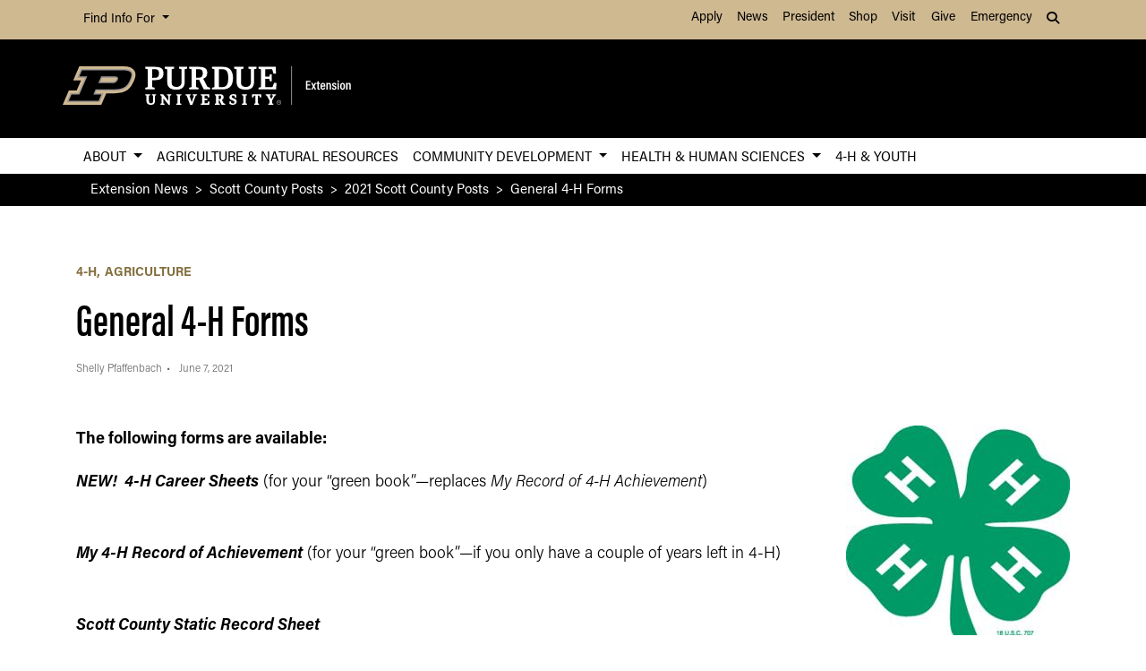

--- FILE ---
content_type: text/html; charset=UTF-8
request_url: https://extension.purdue.edu/news/county/scott/2021/06/General-4-H-Forms.html?image
body_size: 10586
content:
<!DOCTYPE html>
<html xmlns="http://www.w3.org/1999/xhtml" lang="en">
	<head>
		<meta charset="utf-8"/>
<meta content="width=device-width, initial-scale=1, shrink-to-fit=no" name="viewport"/>
<title>General 4-H Forms</title>

<link crossorigin="anonymous" href="https://stackpath.bootstrapcdn.com/bootstrap/4.5.2/css/bootstrap.min.css" integrity="sha384-JcKb8q3iqJ61gNV9KGb8thSsNjpSL0n8PARn9HuZOnIxN0hoP+VmmDGMN5t9UJ0Z" rel="stylesheet"/>
<link href="https://cdnjs.cloudflare.com/ajax/libs/font-awesome/6.4.2/css/all.min.css" rel="stylesheet"/>
<link href="https://www.purdue.edu/purdue/fonts/united-sans/united-sans.css" rel="stylesheet"/>
<link href="https://use.typekit.net/wjo8xmv.css" rel="stylesheet"/>
<link crossorigin="anonymous" href="https://cdnjs.cloudflare.com/ajax/libs/Swiper/5.4.5/css/swiper.css" integrity="sha512-uMIpMpgk4n6esmgdfJtATLLezuZNRb96YEgJXVeo4diHFOF/gqlgu4Y5fg+56qVYZfZYdiqnAQZlnu4j9501ZQ==" rel="stylesheet"/>
<link href="../../../../_files/css/nanogallery2.min.css" rel="stylesheet" type="text/css"/>
<link href="../../../../_files/css/hh-gallery.css" rel="stylesheet" type="text/css"/>
<script crossorigin="anonymous" integrity="sha512-bLT0Qm9VnAYZDflyKcBaQ2gg0hSYNQrJ8RilYldYQ1FxQYoCLtUjuuRuZo+fjqhx/qtq/1itJ0C2ejDxltZVFg==" src="https://cdnjs.cloudflare.com/ajax/libs/jquery/3.5.1/jquery.min.js"></script>
<script crossorigin="anonymous" integrity="sha512-VHsNaV1C4XbgKSc2O0rZDmkUOhMKPg/rIi8abX9qTaVDzVJnrDGHFnLnCnuPmZ3cNi1nQJm+fzJtBbZU9yRCww==" src="https://cdnjs.cloudflare.com/ajax/libs/Swiper/5.4.5/js/swiper.min.js"></script>
<script crossorigin="anonymous" integrity="sha512-/bOVV1DV1AQXcypckRwsR9ThoCj7FqTV2/0Bm79bL3YSyLkVideFLE3MIZkq1u5t28ke1c0n31WYCOrO01dsUg==" src="https://cdnjs.cloudflare.com/ajax/libs/jquery.matchHeight/0.7.2/jquery.matchHeight-min.js"></script>
    
    <link href="https://extension.purdue.edu/_files/css/_style.css" rel="stylesheet"/>
    
    <link href="https://extension.purdue.edu/_files/css/_style_ext_only.css" rel="stylesheet"/>
    <link href="https://extension.purdue.edu/_files/css/lightbox.css" rel="stylesheet"/>




  
                                                                                                                                                                                                                                                       <meta content="Purdue University - Extension" property="og:site_name"/>
<meta content="https://extension.purdue.edu/news/county/scott/2021/06/General-4-H-Forms.html" property="og:url"/>
<meta content="article" property="og:type"/>
<meta content="General 4-H Forms" property="og:title"/>
<meta content="summary_large_image" name="twitter:card"/>
    <meta content="General 4-H Forms" property="og:description"/>
    <meta content="https://extension.purdue.edu/_media/banners/extension_v-full-rgb.jpg" property="og:image"/>
    <meta content="https://extension.purdue.edu/_media/banners/extension_v-full-rgb.jpg" name="twitter:image"/>
        <meta content="Extension logo" property="og:image:alt"/>
    <meta content="Extension logo" name="twitter:image:alt"/>
    
<!-- Google Tag Manager -->

<script>(function(w,d,s,l,i){w[l]=w[l]||[];w[l].push({'gtm.start':
new Date().getTime(),event:'gtm.js'});var f=d.getElementsByTagName(s)[0],
j=d.createElement(s),dl=l!='dataLayer'?'&l='+l:'';j.async=true;j.src=
'https://www.googletagmanager.com/gtm.js?id='+i+dl;f.parentNode.insertBefore(j,f);
})(window,document,'script','dataLayer','GTM-K5TNRMC');</script>
<!-- Google Tag GA4 Extension -->
<!-- Google tag (gtag.js) -->
<script async src="https://www.googletagmanager.com/gtag/js?id=G-RW6R6WYXRC"></script>
<script>
  window.dataLayer = window.dataLayer || [];
  function gtag(){dataLayer.push(arguments);}
  gtag('js', new Date());

  gtag('config', 'G-RW6R6WYXRC');
</script>


<!-- End Google Tag Manager -->


<!-- cookie -->
          
<script src="https://cc.cdn.civiccomputing.com/9/cookieControl-9.x.min.js" type="text/javascript"></script>
<script>
var config = {
  apiKey: '592b99ebdf88c091dad9b556b6d8de236ac97687',
  product: 'PRO_MULTISITE',
  setInnerHTML: true,
wrapInnerHTML: true,
  text: {
      notifyDescription: 'We use cookies to optimize site functionality and give you the best possible experience.',
      notifyTitle: '<h2>Your choice regarding cookies on this site</h2>',
  },
optionalCookies: [
{
name: 'analytics',
label: 'Analytics',
description: 'This website uses Google Analytics. Learn more at purdue.ag/cookies',
cookies: [],
onAccept : function(){},
onRevoke: function(){}
}
],
initialState: 'NOTIFY',
theme: 'LIGHT',
position: 'LEFT',
branding: {
fontColor: "#000",
fontSizeTitle: "1.5em",
fontSizeIntro: "1.25em",
fontSizeHeaders: "1em",
fontSize: "1em",
backgroundColor: "#CFB991",
toggleText: "#fff",
toggleColor: "#CFB991",
toggleBackground: "#000",
buttonIcon: null,
buttonIconWidth: "64px",
buttonIconHeight: "64px",
removeIcon: false,
removeAbout: false
}
};

CookieControl.load( config );
</script>



		<link href="../../../../_files/css/hh-module-bootstrap3.css" rel="stylesheet"/>
<link href="../../../../_files/css/hh-module.css" rel="stylesheet"/>
<link href="../../../../_files/css/hh-custom.css" rel="stylesheet"/>
<link href="../../../../_files/css/lightbox.css" rel="stylesheet"/>
<script src="../../../../_files/js/lightbox.js"></script>

	</head>
	
<body class="    " style="overflow-x: hidden;">


		
<!-- Google Tag Manager (noscript) -->

<noscript><iframe src="https://www.googletagmanager.com/ns.html?id=GTM-K5TNRMC"
height="0" width="0" style="display:none;visibility:hidden"></iframe></noscript>

<!-- End Google Tag Manager (noscript) -->

		



  
                                                                                                                                                                                                                               
<header>
    <a class="sr-only sr-only-focusable skip-to-main" href="#main-content">Skip to Main Content</a>
    <nav aria-label="University navigation" class="navbar navbar-expand-lg navbar-light top-nav">
                    <div class="container d-lg-none">
                <div class="mr-auto">
                    <ul class="social list-inline">
                                                    <li class="list-inline-item">
                                <a class="nav-link" href="https://www.facebook.com/PurdueExtension/" target="_blank">
                                    <i class="fab fa-facebook-f"></i> <span class="sr-only">fa-facebook-f</span>
                                </a>
                            </li>
                                                    <li class="list-inline-item">
                                <a class="nav-link" href="https://twitter.com/PurdueExtension" target="_blank">
                                    <i class="fab fa-x-twitter"></i> <span class="sr-only">fa-x-twitter</span>
                                </a>
                            </li>
                                                    <li class="list-inline-item">
                                <a class="nav-link" href="https://www.youtube.com/user/PUExtension" target="_blank">
                                    <i class="fab fa-youtube"></i> <span class="sr-only">fa-youtube</span>
                                </a>
                            </li>
                                            </ul>
                </div>
                                                            <div class="top-nav-contact">
                        <a href="https://extension.purdue.edu/index.html" target="_parent">Contact Purdue Extension</a>
                    </div>
                            </div>
                <div class="container">
            <div class="collapse navbar-collapse" id="navbarNav">
                <ul class="navbar-nav mr-auto"> <!-- role="menu" ADA test -->
                    <li class="nav-item dropdown nav-bar-dropdown"> <!-- role="none" ADA test -->
                        <button aria-expanded="false" aria-haspopup="true" class="nav-link dropdown-toggle" data-toggle="dropdown" id="info-links-desktop" role="button">
                            Find Info For
                        </button>
                        <div aria-labelledby="info-links-desktop" class="dropdown-menu">
                                                                                                                                        <a class="dropdown-item" href="https://www.purdue.edu/purdue/academics/index.php" target="_parent">Academics</a><!-- role="menuitem" ADA test -->
                                                                                                                                                                        <a class="dropdown-item" href="https://www.purdue.edu/purdue/admissions/index.php" target="_parent">Admissions</a><!-- role="menuitem" ADA test -->
                                                                                                                                                                        <a class="dropdown-item" href="https://www.purdue.edu/purdue/current_students/index.php" target="_parent">Current Students</a><!-- role="menuitem" ADA test -->
                                                                                                                                                                        <a class="dropdown-item" href="https://www.purdue.edu/purdue/athletics/index.php" target="_parent">Athletics</a><!-- role="menuitem" ADA test -->
                                                                                                                                                                        <a class="dropdown-item" href="https://www.purdue.edu/purdue/about/index.php" target="_parent">About</a><!-- role="menuitem" ADA test -->
                                                                                                                                                                        <a class="dropdown-item" href="https://www.purdue.edu/purdue/careers/index.php" target="_parent">Careers</a><!-- role="menuitem" ADA test -->
                                                                                                                                                                        <a class="dropdown-item" href="https://www.purdue.edu/purdue/prospective_students/index.php" target="_parent">Prospective Students</a><!-- role="menuitem" ADA test -->
                                                                                                                                                                        <a class="dropdown-item" href="https://www.purdue.edu/purdue/research/index.php" target="_parent">Research and Partnerships</a><!-- role="menuitem" ADA test -->
                                                                                                                                                                        <a class="dropdown-item" href="https://www.purdue.edu/purdue/commercialization/index.php" target="_parent">Entrepreneurship and Commercialization</a><!-- role="menuitem" ADA test -->
                                                                                    </div>
                    </li>
                </ul>
                <ul class="navbar-nav d-none d-lg-flex"><!-- role="menu" ADA test -->
                                                                                                        <li class="nav-item"><!-- role="none" ADA test -->
                                <a class="nav-link" href="https://www.purdue.edu/purdue/apply/" target="_parent">Apply</a><!-- role="menuitem" ADA test -->
                            </li>
                                                                                                                                <li class="nav-item"><!-- role="none" ADA test -->
                                <a class="nav-link" href="https://www.purdue.edu/newsroom/" target="_parent">News</a><!-- role="menuitem" ADA test -->
                            </li>
                                                                                                                                <li class="nav-item"><!-- role="none" ADA test -->
                                <a class="nav-link" href="https://www.purdue.edu/president/" target="_parent">President</a><!-- role="menuitem" ADA test -->
                            </li>
                                                                                                                                <li class="nav-item"><!-- role="none" ADA test -->
                                <a class="nav-link" href="https://www.bkstr.com/boilermakersstore" target="_parent">Shop</a><!-- role="menuitem" ADA test -->
                            </li>
                                                                                                                                <li class="nav-item"><!-- role="none" ADA test -->
                                <a class="nav-link" href="https://www.purdue.edu/visit" target="_parent">Visit</a><!-- role="menuitem" ADA test -->
                            </li>
                                                                                                                                <li class="nav-item"><!-- role="none" ADA test -->
                                <a class="nav-link" href="https://giving.purdue.edu/west-lafayette-2/?appealcode=21008" target="_parent">Give</a><!-- role="menuitem" ADA test -->
                            </li>
                                                                                                                                <li class="nav-item"><!-- role="none" ADA test -->
                                <a class="nav-link" href="https://www.purdue.edu/emergency/" target="_parent">Emergency</a><!-- role="menuitem" ADA test -->
                            </li>
                                                            </ul>
                <ul class="navbar-nav d-lg-none"><!-- role="menu" ADA test -->
                    <li class="nav-item dropdown nav-bar-dropdown"><!-- role="menu" ADA test -->
                        <button aria-expanded="false" aria-haspopup="true" class="nav-link dropdown-toggle" data-toggle="dropdown" id="top-nav-quicklinks" role="button">
                            Quick Links
                        </button>
                        <div aria-labelledby="top-nav-quicklinks" class="dropdown-menu">
                                                                                                                                        <a class="dropdown-item" href="https://www.purdue.edu/purdue/apply/" target="_parent">Apply</a><!-- role="menuitem" ADA test -->
                                                                                                                                                                        <a class="dropdown-item" href="https://www.purdue.edu/newsroom/" target="_parent">News</a><!-- role="menuitem" ADA test -->
                                                                                                                                                                        <a class="dropdown-item" href="https://www.purdue.edu/president/" target="_parent">President</a><!-- role="menuitem" ADA test -->
                                                                                                                                                                        <a class="dropdown-item" href="https://www.bkstr.com/boilermakersstore" target="_parent">Shop</a><!-- role="menuitem" ADA test -->
                                                                                                                                                                        <a class="dropdown-item" href="https://www.purdue.edu/visit" target="_parent">Visit</a><!-- role="menuitem" ADA test -->
                                                                                                                                                                        <a class="dropdown-item" href="https://giving.purdue.edu/west-lafayette-2/?appealcode=21008" target="_parent">Give</a><!-- role="menuitem" ADA test -->
                                                                                                                                                                        <a class="dropdown-item" href="https://www.purdue.edu/emergency/" target="_parent">Emergency</a><!-- role="menuitem" ADA test -->
                                                                                    </div>
                    </li>
                </ul>
                <ul class="navbar-nav navbar-search">
                    <li class="nav-item dropdown nav-bar-dropdown"><!-- role="none" ADA test -->
                        <button aria-expanded="false" aria-haspopup="true" class="nav-link dropdown-toggle" data-toggle="dropdown" id="navbarDropdown2" role="button">
                            <i aria-hidden="true" class="fas fa-search"></i> <span class="sr-only">Search</span>
                        </button>
                        <div aria-labelledby="navbarDropdown2" class="dropdown-menu dropdown-menu-right">
                            <div class="form-group">
                                <script>
                                  (function() {
                                    var cx = '008827541188184757261:7q5kekajrye';
                                    var gcse = document.createElement('script');
                                    gcse.type = 'text/javascript';
                                    gcse.async = true;
                                    gcse.src = 'https://cse.google.com/cse.js?cx=' + cx;
                                    var s = document.getElementsByTagName('script')[0];
                                    s.parentNode.insertBefore(gcse, s);
                                  })();
                                </script>
                                <gcse:searchbox-only id="cse-search-form" resultsUrl="https://ag.purdue.edu/search-results.html" queryParameterName="coa-ext-main">
                            		Loading
                            	</gcse:searchbox-only>
                             </div>
                        </div>
                    </li>
                </ul>
            </div>
        </div>
    </nav>
    <section class="center-nav">
        <div class="container d-flex">
            <div class="logo mr-auto d-md-flex my-auto">
                <div class="align-self-center" id="purdueLogo">
                    <a href="https://extension.purdue.edu/index.html"><object aria-label="Purdue Logo" data="../../../../_files/images/extension_h-full-reverse-rgbb2.svg" id="pulogo" tabindex="-1" type="image/png">Purdue Logo</object></a>
                </div>
            </div>
            <div class="logo-nav d-xl-none">
                <nav class="navbar navbar-expand-xl navbar-dark mobile-nav">
                    <button aria-controls="mobile-nav" aria-expanded="false" class="navbar-toggler" data-target="#mobile-nav" data-toggle="collapse" type="button">
                        <span class="navbar-toggler-icon">
                            <i class="fas fa-bars"></i> <span class="sr-only">Navigation</span>
                        </span>
                    </button>
                    <button aria-controls="mobile-search" aria-expanded="false" class="navbar-toggler" data-target="#mobile-search" data-toggle="collapse" type="button">
                        <span class="navbar-toggler-icon">
                            <i class="fas fa-search"></i> <span class="sr-only">Search</span>
                        </span>
                    </button>
                </nav>
            </div>
        </div>
                <div class="container mobile-nav-links d-xl-none">
            <nav class="navbar navbar-expand-xl navbar-dark">
                <div class="collapse navbar-collapse" id="mobile-search">
                                                                                 <div class="form-group">
                        <script>
                            (function() {
                                var cx = '017690826183710227054:mjxnqnpskjk';
                                var gcse = document.createElement('script');
                                gcse.type = 'text/javascript';
                                gcse.async = true;
                                gcse.src = 'https://cse.google.com/cse.js?cx=' + cx;
                                var s = document.getElementsByTagName('script')[0];
                                s.parentNode.insertBefore(gcse, s);
                                  })();
                        </script>
                        <gcse:searchbox-only id="cse-search-form-mobile" resultsUrl="https://www.purdue.edu/purdue/search.php" queryParameterName="coa-ext-main">
                            	Loading
                        </gcse:searchbox-only>
                    </div>
                </div>
                <div class="collapse navbar-collapse" id="mobile-nav">
                    <ul class="navbar-nav w-100"><!-- role="menu" ADA test -->
                                    		                            		                            			<li class="nav-item dropdown nav-bar-dropdown"><!-- role="none" ADA test -->
                                    <button aria-expanded="false" aria-haspopup="true" class="nav-link dropdown-toggle" data-toggle="dropdown" id="academic-links-1-mobile" role="button">
                                        About
                                    </button>
                                    <div aria-labelledby="academic-links-1-mobile" class="dropdown-menu">
                                                            				                                                                                                            <a class="dropdown-item" href="https://extension.purdue.edu/about/about-us.html" target="_parent">About Us</a><!-- role="menuitem" ADA test -->
                                                                                                        				                                                                                                            <a class="dropdown-item" href="https://extension.purdue.edu/about/administration.html" target="_parent">Administration</a><!-- role="menuitem" ADA test -->
                                                                                                        				                                                                                                            <a class="dropdown-item" href="https://ag.purdue.edu/department/ag-online/index.html" target="_parent">Ag Online</a><!-- role="menuitem" ADA test -->
                                                                                                        				                                                                                                            <a class="dropdown-item" href="https://extension.purdue.edu/annualreport/index.html" target="_parent">Annual Impact Report</a><!-- role="menuitem" ADA test -->
                                                                                                        				                                                                                                            <a class="dropdown-item" href="https://extension.purdue.edu/careers/index.html" target="_parent">Careers</a><!-- role="menuitem" ADA test -->
                                                                                                        				                                                                                                            <a class="dropdown-item" href="https://extension.purdue.edu/about/resources/civil-rights.html" target="_parent">Civil Rights</a><!-- role="menuitem" ADA test -->
                                                                                                        				                                                                                                            <a class="dropdown-item" href="https://extension.purdue.edu/about/county-office.html" target="_parent">County Extension</a><!-- role="menuitem" ADA test -->
                                                                                                        				                                                                                                            <a class="dropdown-item" href="https://extension.purdue.edu/about/extension-podcasts.html" target="_parent">Extension Podcasts</a><!-- role="menuitem" ADA test -->
                                                                                                        				                                                                                                            <a class="dropdown-item" href="https://extension.purdue.edu/webinar-library/index.html" target="_parent">Extension Webinar Library</a><!-- role="menuitem" ADA test -->
                                                                                                        				                                                                                                            <a class="dropdown-item" href="https://extension.purdue.edu/about/International-Extension.html" target="_parent">International Extension</a><!-- role="menuitem" ADA test -->
                                                                                                        				                                                                                                            <a class="dropdown-item" href="https://extension.purdue.edu/about/nondiscrimination-policy-statement.html" target="_parent">Nondiscrimination Policy</a><!-- role="menuitem" ADA test -->
                                                                                                                        </div>
                                </li>
                                                                		                            		                                        <li class="nav-item"><!-- role="none" ADA test -->
                                    <a class="nav-link" href="https://extension.purdue.edu/anr/index.html" target="">Agriculture &amp; Natural Resources</a><!-- role="menuitem" ADA test -->
                                </li>
                                                                		                        		                            			<li class="nav-item dropdown nav-bar-dropdown"><!-- role="none" ADA test -->
                                    <button aria-expanded="false" aria-haspopup="true" class="nav-link dropdown-toggle" data-toggle="dropdown" id="academic-links-3-mobile" role="button">
                                        Community Development
                                    </button>
                                    <div aria-labelledby="academic-links-3-mobile" class="dropdown-menu">
                                                            				                                                                                                            <a class="dropdown-item" href="https://extension.purdue.edu/cdext/index.html" target="_parent">Home</a><!-- role="menuitem" ADA test -->
                                                                                                        				                                                                                                            <a class="dropdown-item" href="https://extension.purdue.edu/cdext/thematic-areas/community-economics-workforce-development/index.html" target="_parent">Community Economics &amp; Workforce Development</a><!-- role="menuitem" ADA test -->
                                                                                                        				                                                                                                            <a class="dropdown-item" href="https://extension.purdue.edu/childcare/index.html" target="_parent">Community Childcare</a><!-- role="menuitem" ADA test -->
                                                                                                        				                                                                                                            <a class="dropdown-item" href="https://extension.purdue.edu/cdext/thematic-areas/community-health/index.html" target="_parent">Community Health</a><!-- role="menuitem" ADA test -->
                                                                                                        				                                                                                                            <a class="dropdown-item" href="https://extension.purdue.edu/cdext/thematic-areas/community-planning/index.html" target="_parent">Community Planning</a><!-- role="menuitem" ADA test -->
                                                                                                        				                                                                                                            <a class="dropdown-item" href="https://extension.purdue.edu/cdext/thematic-areas/leadership-civic-engagement/index.html" target="_parent">Leadership &amp; Civic Engagement</a><!-- role="menuitem" ADA test -->
                                                                                                                        </div>
                                </li>
                                                                		                        		                            			<li class="nav-item dropdown nav-bar-dropdown"><!-- role="none" ADA test -->
                                    <button aria-expanded="false" aria-haspopup="true" class="nav-link dropdown-toggle" data-toggle="dropdown" id="academic-links-4-mobile" role="button">
                                        Health &amp; Human Sciences
                                    </button>
                                    <div aria-labelledby="academic-links-4-mobile" class="dropdown-menu">
                                                            				                                                                                                            <a class="dropdown-item" href="https://extension.purdue.edu/hhs/index.html" target="_parent">Home</a><!-- role="menuitem" ADA test -->
                                                                                                        				                                                                                                            <a class="dropdown-item" href="https://extension.purdue.edu/hhs/health/index.html" target="_parent">Health</a><!-- role="menuitem" ADA test -->
                                                                                                        				                                                                                                            <a class="dropdown-item" href="https://extension.purdue.edu/hhs/food/index.html" target="_parent">Food</a><!-- role="menuitem" ADA test -->
                                                                                                        				                                                                                                            <a class="dropdown-item" href="https://extension.purdue.edu/hhs/family/index.html" target="_parent">Family</a><!-- role="menuitem" ADA test -->
                                                                                                        				                                                                                                            <a class="dropdown-item" href="https://extension.purdue.edu/hhs/money/index.html" target="_parent">Money</a><!-- role="menuitem" ADA test -->
                                                                                                                        </div>
                                </li>
                                                                		                            		                                        <li class="nav-item"><!-- role="none" ADA test -->
                                    <a class="nav-link" href="https://extension.purdue.edu/4-H/index.html" target="">4-H &amp; Youth</a><!-- role="menuitem" ADA test -->
                                </li>
                                                                        </ul>
                    <ul class="navbar-nav mr-auto"><!-- role="menu" ADA test -->
                        <li class="nav-item dropdown nav-bar-dropdown"><!-- role="none" ADA test -->
                            <button aria-expanded="false" aria-haspopup="true" class="nav-link dropdown-toggle" data-toggle="dropdown" id="info-links-mobile" role="button">
                                Find Info For
                            </button>
                            <div aria-labelledby="info-links-mobile" class="dropdown-menu">
                                                                                                                                                        <a class="dropdown-item" href="https://www.purdue.edu/purdue/academics/index.php" target="_parent">Academics</a><!-- role="menuitem" ADA test -->
                                                                                                                                                                                            <a class="dropdown-item" href="https://www.purdue.edu/purdue/admissions/index.php" target="_parent">Admissions</a><!-- role="menuitem" ADA test -->
                                                                                                                                                                                            <a class="dropdown-item" href="https://www.purdue.edu/purdue/current_students/index.php" target="_parent">Current Students</a><!-- role="menuitem" ADA test -->
                                                                                                                                                                                            <a class="dropdown-item" href="https://www.purdue.edu/purdue/athletics/index.php" target="_parent">Athletics</a><!-- role="menuitem" ADA test -->
                                                                                                                                                                                            <a class="dropdown-item" href="https://www.purdue.edu/purdue/about/index.php" target="_parent">About</a><!-- role="menuitem" ADA test -->
                                                                                                                                                                                            <a class="dropdown-item" href="https://www.purdue.edu/purdue/careers/index.php" target="_parent">Careers</a><!-- role="menuitem" ADA test -->
                                                                                                                                                                                            <a class="dropdown-item" href="https://www.purdue.edu/purdue/prospective_students/index.php" target="_parent">Prospective Students</a><!-- role="menuitem" ADA test -->
                                                                                                                                                                                            <a class="dropdown-item" href="https://www.purdue.edu/purdue/research/index.php" target="_parent">Research and Partnerships</a><!-- role="menuitem" ADA test -->
                                                                                                                                                                                            <a class="dropdown-item" href="https://www.purdue.edu/purdue/commercialization/index.php" target="_parent">Entrepreneurship and Commercialization</a><!-- role="menuitem" ADA test -->
                                                                                                </div>
                        </li>
                    </ul>
                     <ul class="navbar-nav "><!-- role="menu" ADA test -->
                        <li class="nav-item dropdown nav-bar-dropdown"><!-- role="none" ADA test -->
                            <button aria-expanded="false" aria-haspopup="true" class="nav-link dropdown-toggle" data-toggle="dropdown" id="top-nav-quicklinks-mobile" role="button">
                                Quick Links
                            </button>
                            <div aria-labelledby="top-nav-quicklinks-mobile" class="dropdown-menu">
                                                                                                                                                        <a class="dropdown-item" href="https://www.purdue.edu/purdue/apply/" target="_parent">Apply</a><!-- role="menuitem" ADA test -->
                                                                                                                                                                                            <a class="dropdown-item" href="https://www.purdue.edu/newsroom/" target="_parent">News</a><!-- role="menuitem" ADA test -->
                                                                                                                                                                                            <a class="dropdown-item" href="https://www.purdue.edu/president/" target="_parent">President</a><!-- role="menuitem" ADA test -->
                                                                                                                                                                                            <a class="dropdown-item" href="https://www.bkstr.com/boilermakersstore" target="_parent">Shop</a><!-- role="menuitem" ADA test -->
                                                                                                                                                                                            <a class="dropdown-item" href="https://www.purdue.edu/visit" target="_parent">Visit</a><!-- role="menuitem" ADA test -->
                                                                                                                                                                                            <a class="dropdown-item" href="https://giving.purdue.edu/west-lafayette-2/?appealcode=21008" target="_parent">Give</a><!-- role="menuitem" ADA test -->
                                                                                                                                                                                            <a class="dropdown-item" href="https://www.purdue.edu/emergency/" target="_parent">Emergency</a><!-- role="menuitem" ADA test -->
                                                                                                </div>
                        </li>
                    </ul>
                </div>
                
                
            </nav>
        </div>
    </section>
        <nav aria-label="Primary navigation" class="bottom-nav navbar navbar-expand-xl navbar-light d-none d-xl-block">
        <div class="container">
            <ul class="navbar-nav w-100"><!-- role="menu" ADA test -->
                    		                    		                    			<li class="nav-item dropdown nav-bar-dropdown"><!-- role="none" ADA test -->
                            <button aria-expanded="false" aria-haspopup="true" class="nav-link dropdown-toggle" data-toggle="dropdown" id="academic-links-1" role="button">
                                About
                            </button>
                            <div aria-labelledby="academic-links-1" class="dropdown-menu">
                                            				                                                                                            <a class="dropdown-item" href="https://extension.purdue.edu/about/about-us.html" target="_parent">About Us</a><!-- role="menuitem" ADA test -->
                                                                                				                                                                                            <a class="dropdown-item" href="https://extension.purdue.edu/about/administration.html" target="_parent">Administration</a><!-- role="menuitem" ADA test -->
                                                                                				                                                                                            <a class="dropdown-item" href="https://ag.purdue.edu/department/ag-online/index.html" target="_parent">Ag Online</a><!-- role="menuitem" ADA test -->
                                                                                				                                                                                            <a class="dropdown-item" href="https://extension.purdue.edu/annualreport/index.html" target="_parent">Annual Impact Report</a><!-- role="menuitem" ADA test -->
                                                                                				                                                                                            <a class="dropdown-item" href="https://extension.purdue.edu/careers/index.html" target="_parent">Careers</a><!-- role="menuitem" ADA test -->
                                                                                				                                                                                            <a class="dropdown-item" href="https://extension.purdue.edu/about/resources/civil-rights.html" target="_parent">Civil Rights</a><!-- role="menuitem" ADA test -->
                                                                                				                                                                                            <a class="dropdown-item" href="https://extension.purdue.edu/about/county-office.html" target="_parent">County Extension</a><!-- role="menuitem" ADA test -->
                                                                                				                                                                                            <a class="dropdown-item" href="https://extension.purdue.edu/about/extension-podcasts.html" target="_parent">Extension Podcasts</a><!-- role="menuitem" ADA test -->
                                                                                				                                                                                            <a class="dropdown-item" href="https://extension.purdue.edu/webinar-library/index.html" target="_parent">Extension Webinar Library</a><!-- role="menuitem" ADA test -->
                                                                                				                                                                                            <a class="dropdown-item" href="https://extension.purdue.edu/about/International-Extension.html" target="_parent">International Extension</a><!-- role="menuitem" ADA test -->
                                                                                				                                                                                            <a class="dropdown-item" href="https://extension.purdue.edu/about/nondiscrimination-policy-statement.html" target="_parent">Nondiscrimination Policy</a><!-- role="menuitem" ADA test -->
                                                                                                </div>
                        </li>
                                        		                    		                                <li class="nav-item"><!-- role="none" ADA test -->
                            <a class="nav-link" href="https://extension.purdue.edu/anr/index.html" target="">Agriculture &amp; Natural Resources</a><!-- role="menuitem" ADA test -->
                        </li>
                                        		                		                    			<li class="nav-item dropdown nav-bar-dropdown"><!-- role="none" ADA test -->
                            <button aria-expanded="false" aria-haspopup="true" class="nav-link dropdown-toggle" data-toggle="dropdown" id="academic-links-3" role="button">
                                Community Development
                            </button>
                            <div aria-labelledby="academic-links-3" class="dropdown-menu">
                                            				                                                                                            <a class="dropdown-item" href="https://extension.purdue.edu/cdext/index.html" target="_parent">Home</a><!-- role="menuitem" ADA test -->
                                                                                				                                                                                            <a class="dropdown-item" href="https://extension.purdue.edu/cdext/thematic-areas/community-economics-workforce-development/index.html" target="_parent">Community Economics &amp; Workforce Development</a><!-- role="menuitem" ADA test -->
                                                                                				                                                                                            <a class="dropdown-item" href="https://extension.purdue.edu/childcare/index.html" target="_parent">Community Childcare</a><!-- role="menuitem" ADA test -->
                                                                                				                                                                                            <a class="dropdown-item" href="https://extension.purdue.edu/cdext/thematic-areas/community-health/index.html" target="_parent">Community Health</a><!-- role="menuitem" ADA test -->
                                                                                				                                                                                            <a class="dropdown-item" href="https://extension.purdue.edu/cdext/thematic-areas/community-planning/index.html" target="_parent">Community Planning</a><!-- role="menuitem" ADA test -->
                                                                                				                                                                                            <a class="dropdown-item" href="https://extension.purdue.edu/cdext/thematic-areas/leadership-civic-engagement/index.html" target="_parent">Leadership &amp; Civic Engagement</a><!-- role="menuitem" ADA test -->
                                                                                                </div>
                        </li>
                                        		                		                    			<li class="nav-item dropdown nav-bar-dropdown"><!-- role="none" ADA test -->
                            <button aria-expanded="false" aria-haspopup="true" class="nav-link dropdown-toggle" data-toggle="dropdown" id="academic-links-4" role="button">
                                Health &amp; Human Sciences
                            </button>
                            <div aria-labelledby="academic-links-4" class="dropdown-menu">
                                            				                                                                                            <a class="dropdown-item" href="https://extension.purdue.edu/hhs/index.html" target="_parent">Home</a><!-- role="menuitem" ADA test -->
                                                                                				                                                                                            <a class="dropdown-item" href="https://extension.purdue.edu/hhs/health/index.html" target="_parent">Health</a><!-- role="menuitem" ADA test -->
                                                                                				                                                                                            <a class="dropdown-item" href="https://extension.purdue.edu/hhs/food/index.html" target="_parent">Food</a><!-- role="menuitem" ADA test -->
                                                                                				                                                                                            <a class="dropdown-item" href="https://extension.purdue.edu/hhs/family/index.html" target="_parent">Family</a><!-- role="menuitem" ADA test -->
                                                                                				                                                                                            <a class="dropdown-item" href="https://extension.purdue.edu/hhs/money/index.html" target="_parent">Money</a><!-- role="menuitem" ADA test -->
                                                                                                </div>
                        </li>
                                        		                    		                                <li class="nav-item"><!-- role="none" ADA test -->
                            <a class="nav-link" href="https://extension.purdue.edu/4-H/index.html" target="">4-H &amp; Youth</a><!-- role="menuitem" ADA test -->
                        </li>
                                                    
            </ul>
        </div>
    </nav>
        </header>
<img alt="Purdue College of Agriculture Logo" class="print-only mb-4" height="auto" src="https://extension.purdue.edu/_files/images/extension_h-full-rgb.png" width="40%"/>

		
                                                                                                                                                            <section class="breadcrumbs">
    <nav aria-label="breadcrumb" class="container">
        <ol class="breadcrumb">
                            <li class="breadcrumb-item"><a href="../../../../index.html">Extension News</a></li>
                                        			                			        <li class="breadcrumb-item"><a href="../../index.html">Scott County Posts</a></li>
			    			                			        <li class="breadcrumb-item"><a href="../index.html">2021 Scott County Posts</a></li>
			    			                						<li aria-current="page" class="breadcrumb-item active">General 4-H Forms</li>
        </ol>
    </nav>
</section>


		<main id="main-content" role="main">
		    
		    



  
     


                                          


<style>
      </style>









     <div class="section hh-news hh-module mobile-sidebar d-sm-block d-md-none">
        <div class="container">
            <div class="row">
                <div class="col-md-12">
                                                                              </div>
            </div>
        </div>
    </div>
<div class="section hh-news hh-module page-section">
                    <div class="container">
                    <div class="row title">
                <div class="col-md-10">
                    <div class="post-category">
                                                                                    <span>4-H</span>
                                                            <span>Agriculture</span>
                                                                        </div>
                    <h1>General 4-H Forms</h1>
                    <ul class="post-meta">
                                                                                    <li>Shelly Pfaffenbach</li>
                                                                                                    <li>June 7, 2021</li>
                    </ul>
                </div>
            </div>
                <div class="row">
            <div class="col-md-12">
                                                                                
                                                                                <div class="section-row wysiwyg ">
                  <p><strong><img alt="clover.jpg" height="234" src="../../_media/clover.jpg" style="float: right;" width="250"/></strong></p>
<p><strong>The following forms are available:</strong></p>
<p><strong><em>NEW!</em>&#160;&#160;<em>4-H Career Sheets</em></strong>&#160;(for your &#8220;green book&#8221;&#8212;replaces&#160;<em>My Record of 4-H Achievement</em>)<br/><br/></p>
<p><strong><em>My 4-H Record of Achievement</em></strong>&#160;(for your &#8220;green book&#8221;&#8212;if you only have a couple of years left in 4-H)<br/><br/></p>
<p><strong><em>Scott County Static Record Sheet</em></strong><br/><br/></p>
<p><strong><em>Scott County Livestock Record Sheet</em></strong></p>
<p>&#160;</p>
<p><strong><em>Scott County Auction Fees Form</em></strong></p>
<p>&#160;</p>
<p><strong><em>Arts and Crafts&#160;Information (Skills) Card&#160;<br/></em></strong></p>
<p>&#160;</p>
<p><strong><em>Cake Decorating Skills Card&#160;<br/></em></strong></p>
<p>&#160;</p>
<p><strong><em>Foods Recipe Card</em></strong></p>
<p>&#160;</p>
<p><em><strong>Electric Skills Card</strong></em></p>
<p>&#160;</p>
<p><em><strong>Woodworking Skills Card</strong></em></p>
<p>&#160;</p>
<p><em><strong>Home Environment Information Card</strong></em></p>
<p>&#160;</p>
<p><em><strong>Sewing Skills Cards</strong></em></p>
<p>&#160;</p>
<p><strong><em>2021 Scott County 4-H Fair Schedule<br/></em></strong><em><br/></em></p>
<p><strong><em>Animal Lease Agreement</em></strong>&#160;(if leasing horse/pony or dairy female to show, must be completed and turned in to the Extension Office prior to May 15)&#160;<br/><strong>&#160; &#160; &#160;&#160;</strong></p>
<p><strong>Alpaca leases will be through Alpaca leaders, see&#160;leaders&#160;for more information.</strong></p>
<p>&#160;</p>
<p><strong><em>H&amp;P Vaccination Form</em></strong>&#160;(must be completed and turned in to the Extension Office prior to first Horse &amp; Pony meeting)<br/><br/></p>
<p><strong><em>Dog Vaccination Form</em></strong>&#160;(must be completed and turned in to the Extension Office prior to&#160;first Dog Club meeting)&#160;<br/><br/><br/><strong><em>Cat Vaccination Form</em></strong>&#160;(must be completed and turned in to the Extension Office prior to cat show)&#160;<br/><br/></p>
<p><strong>Junior Leader Completion form<br/></strong></p>
<p>&#160;</p>
<h3>Related Files</h3>
<div class="container">
<div class="row">Scott County Static record sheet.pdf</div>
<div class="row">foods_recipe_card.pdf</div>
<div class="row">Electric Skills Knowledge Sheet.pdf</div>
<div class="row">Arts and Crafts Information Card.pdf</div>
<div class="row">Sewing Grade 3-4 Skills Card.pdf</div>
<div class="row">Sewing Grade 5 Skills Card.pdf</div>
<div class="row">Sewing Grade 6 Skills Card.pdf</div>
<div class="row">Sewing Grade 7 Skills Card.pdf</div>
<div class="row">Sewing Grade 8 and Above Skills Card.pdf</div>
<div class="row">woodworking skills sheet.pdf</div>
<div class="row">Home Environment Exhibit Card.pdf</div>
<div class="row">Scott County Livestock record sheet .pdf</div>
<div class="row">Scott County Jr Leader Completion Form.pdf</div>
<div class="row">4H career record sheets.pdf</div>
<div class="row">4-H620_Record_of_Achievement.pdf</div>
<div class="row">2021_cat_vaccination_form.pdf</div>
<div class="row">2021HorseandPonyVaccination form.pub.pdf</div>
<div class="row">2021_dog_vaccination_form.pdf</div>
<div class="row">2021 Auction Fees Form.docx</div>
<div class="row">2021 Scott County Fair Plan for newsletter.pdf</div>
</div>
                </div>
                                                                    </div>
                    </div>
                </div>
        </div>
        <div class="dept">
                                




                                                                                                                               <section class="stories-slider-section page-section has-bg bg-gold">
                <div class="container">
                    <div class="container-80">
                        <div class="row">
                            <div class="col">
                                    <div class="stories-slider">
                    <h2 class="section-heading">Featured Stories</h2>
                <div class="swiper-container" id="stories-slidernews">
            <div class="swiper-wrapper">
                                                                                                                                                                                                                                                                                                                                                                                                                                                                                                                                                                <div class="swiper-slide story">
        <div class="card">
                            <div class="card-img-top card-img-top-bg" style="background-image:url('../../../lawrence/2021/05/4-h_camp.jpg')"></div>
                <img alt="camp" class="card-img-top img-fluid" src="../../../lawrence/2021/05/4-h_camp.jpg"/>
                        <div class="card-body">
                <div class="card-main" style="margin-bottom: 1rem;">
                                    <div class="card-title">2026 4-H Camp Counselor Applications</div>
                                                         <p class="card-text">Want to spend a weekend enjoying 4-H Camp and helping Campers leave with a rewarding experience?...</p>
                                    </div>
                                                        <a alt="2026 4-H Camp Counselor Applications" aria-label="Read More 2026 4-H Camp Counselor Applications" class="btn btn-primary" href="../../../lawrence/2024/11/4-h-camp-counselor-applications.html" target="${target}" title="2026 4-H Camp Counselor Applications">Read More</a>
                            </div>
        </div>
    </div>
                                                                                                                                                                                                                                                                                                                                                                                                                                                                                                                                                                                            <div class="swiper-slide story">
        <div class="card">
                            <div class="card-img-top card-img-top-bg" style="background-image:url('../../../lawrence/2024/03/_media/banner-performing-arts.png')"></div>
                <img alt="perf arts" class="card-img-top img-fluid" src="../../../lawrence/2024/03/_media/banner-performing-arts.png"/>
                        <div class="card-body">
                <div class="card-main" style="margin-bottom: 1rem;">
                                    <div class="card-title">4-H Area 2 Performing Arts Festival</div>
                                                         <p class="card-text">JOIN US FOR AN ENTERTAINING EVENING AS 4-H'ERS FROM DIFFERENT COUNTIES IN THE AREA SHOWCASE...</p>
                                    </div>
                                                        <a alt="4-H Area 2 Performing Arts Festival" aria-label="Read More 4-H Area 2 Performing Arts Festival" class="btn btn-primary" href="../../../lawrence/2024/03/area2-performing-arts.html" target="${target}" title="4-H Area 2 Performing Arts Festival">Read More</a>
                            </div>
        </div>
    </div>
                                                                                                                                                                                                                                                                                                                                                                                                                                                                                                                                                                                            <div class="swiper-slide story">
        <div class="card">
                            <div class="card-img-top card-img-top-bg" style="background-image:url('../../../lawrence/2025/01/_media/dino-tracks.jpg')"></div>
                <img alt="camp" class="card-img-top img-fluid" src="../../../lawrence/2025/01/_media/dino-tracks.jpg"/>
                        <div class="card-body">
                <div class="card-main" style="margin-bottom: 1rem;">
                                    <div class="card-title">Save the Date: 2025 Southern Indiana 4-H Camp</div>
                                                         <p class="card-text">Prepare for an unforgettable journey back to the age of dinosaurs at this year’s Southern...</p>
                                    </div>
                                                        <a alt="Save the Date: 2025 Southern Indiana 4-H Camp" aria-label="Read More Save the Date: 2025 Southern Indiana 4-H Camp" class="btn btn-primary" href="../../../lawrence/2025/01/std-area-2-4-h-camp.html" target="${target}" title="Save the Date: 2025 Southern Indiana 4-H Camp">Read More</a>
                            </div>
        </div>
    </div>
                                                                                                                                                                                                                                                                                                                                                                                                                                                                                                                                                                                            <div class="swiper-slide story">
        <div class="card">
                        <div class="card-body">
                <div class="card-main" style="margin-bottom: 1rem;">
                                    <div class="card-title">Area 2 Junior Leader Retreat</div>
                                                         <p class="card-text">This year's Area 2 Junior Leader Retreat will be held on November 4 &amp; 5, 2022 at Pyoca...</p>
                                    </div>
                                                        <a alt="Area 2 Junior Leader Retreat" aria-label="Read More Area 2 Junior Leader Retreat" class="btn btn-primary" href="../../../lawrence/2022/09/junior-leader-retreat.html" target="${target}" title="Area 2 Junior Leader Retreat">Read More</a>
                            </div>
        </div>
    </div>
                                                                                                                                                                                                                                                                                                                                                                                                                                                                                                                                                                                                                                                                <div class="swiper-slide story">
        <div class="card">
                            <div class="card-img-top card-img-top-bg" style="background-image:url('https://ag.purdue.edu/news/_files/images/ext-vert-background-brand-logo-solid-white-bg-800x600.png')"></div>
                <img alt="Purdue Extension." class="card-img-top img-fluid" src="https://ag.purdue.edu/news/_files/images/ext-vert-background-brand-logo-solid-white-bg-800x600.png"/>
                        <div class="card-body">
                <div class="card-main" style="margin-bottom: 1rem;">
                                    <div class="card-title">Assured Admission: 4-H Newsletters</div>
                                                         <p class="card-text">At Purdue University, we are empowering students to direct their own futures through the...</p>
                                    </div>
                                                        <a alt="Assured Admission: 4-H Newsletters" aria-label="Read More Assured Admission: 4-H Newsletters" class="btn btn-primary" href="../07/Purdue-Fast-Start.html" target="${target}" title="Assured Admission: 4-H Newsletters">Read More</a>
                            </div>
        </div>
    </div>
                                                                                                                                                                                                                                                                                                                                                                                                                                                                                                                                                                                                                                                                                                                                                                                                                                                                                                                            <div class="swiper-slide story">
        <div class="card">
                            <div class="card-img-top card-img-top-bg" style="background-image:url('https://ag.purdue.edu/news/_files/images/ext-vert-background-brand-logo-solid-white-bg-800x600.png')"></div>
                <img alt="Purdue Extension." class="card-img-top img-fluid" src="https://ag.purdue.edu/news/_files/images/ext-vert-background-brand-logo-solid-white-bg-800x600.png"/>
                        <div class="card-body">
                <div class="card-main" style="margin-bottom: 1rem;">
                                    <div class="card-title">4-H Newsletters</div>
                                                         <p class="card-text">Want information about what is going on in Scott County 4-H? Check out the latest newsletter!</p>
                                    </div>
                                                        <a alt="4-H Newsletters" aria-label="Read More 4-H Newsletters" class="btn btn-primary" href="../05/4-H-Newsletters.html" target="${target}" title="4-H Newsletters">Read More</a>
                            </div>
        </div>
    </div>
                                                                                                                                                                                                                                                                                                                                                                                                                                                                                                                                                                                                                                                                                                                                                                                    </div>
        </div>
        <div class="swiper-pagination-container">
            <div class="swiper-pagination rownews"></div>
        </div>
        <div class="swiper-controls-container">
            <div class="swiper-controls">
                <div class="swiper-button-next-p rownews"><i class="fas fa-caret-left"></i></div>
                <div class="swiper-button-prev-p rownews"><i class="fas fa-caret-right"></i></div>
            </div>
        </div>
    </div>
            

<script>
var sideMenuOpt = $('.main-content-side-menu').length;
    var breakPoint;
    if(sideMenuOpt > 0) {
        breakPoint = {769: {slidesPerView: 1,spaceBetween: 0}, 1300: { slidesPerView: 1, spaceBetween: 0 } }
    } else {
         breakPoint = {769: {slidesPerView: 2,spaceBetween: 0}, 1300: { slidesPerView: 3, spaceBetween: 0 } }
    }
    if ($("#stories-slidernews").length) {
        $('#stories-slidernews .story .card-img-top.img-fluid ').matchHeight();
        $('#stories-slidernews .story .card .card-main').matchHeight();
        var storiesSlider = new Swiper('#stories-slidernews', {
            slidesPerView: 1,
            loop: true,
            loopPreventsSlide: false,
            loopAdditionalSlides: 20,
            spaceBetween: 0,
            keyboard: {
                enabled: true,
                onlyInViewport: false,
            },
            pagination: {
                el: '.swiper-pagination.rownews',
                clickable: true,
            },
            navigation: {
                nextEl: '.swiper-button-prev-p.rownews',
                prevEl: '.swiper-button-next-p.rownews',
            },
            breakpoints: breakPoint
        });
        storiesSlider.on('slideChange', function() {
            $('#stories-slidernews .story .card-img-top.img-fluid ').matchHeight();
            $('#stories-slidernews .story .card-main ').matchHeight();
        });
    }
</script>

                            </div>
                        </div>
                    </div>
                </div>
            </section>
                </div>
    
 
 

 
<script>
  document.addEventListener("DOMContentLoaded", () => {
    const headingClass = "none";
    if (headingClass !== "command-headings" && headingClass !== "classic-headings") {
      return;
    }
    document.querySelectorAll("h6, h5").forEach(el => {
      const words = el.innerHTML.trim().split(" ");
      if (words.length > 0) {
        words[0] = `<span class="first-word">${words[0]}</span>`;
        el.innerHTML = words.join(" ");
      }
    });
  });
</script>

        </main>
		



  
                                                                                                                                                                                                                                   

<footer>
    <a href="JavaScript:void(0);" id="back-to-top"><i class="fas fa-caret-up"></i><span>To Top</span></a>
    <div class="container">
        <div class="footer-container">
            <div class="row" id="footer-nav">
                                    <div class="col-lg col-md-6 col-sm-12">
                        <div class="card">
                            <div class="card-header">
                                <div class="h5 desktop" id="footer-col-1-heading">Small Farmer</div>
                                <div class="h5 mb-0 mobile">
                                    <button aria-controls="footer-col-1-content" aria-expanded="false" class="btn btn-link collapsed d-flex" data-target="#footer-col-1-content" data-toggle="collapse">
                                        <span class="mr-auto">Small Farmer</span>
                                        <i class="fas fa-minus"></i>
                                        <i class="fas fa-plus"></i>
                                    </button>
                                </div>
                            </div>
                            <div aria-labelledby="footer-col-1-heading" class="collapse" data-parent="#footer-nav" id="footer-col-1-content" role="region">
                                <div class="card-body">
                                    <ul>
                                                                                                                                                                                        <li>
                                                    <a href="https://extension.purdue.edu/anr/_teams/dffs/index.html" target="_parent">
                                                        Diversified Farming and Food Systems
                                                    </a>
                                                </li>
                                                                                                                                                                                                                                    <li>
                                                    <a href="https://ag.purdue.edu/department/extension/safeproduce/index.html" target="_parent">
                                                        Safe Produce Indiana
                                                    </a>
                                                </li>
                                                                                                                                                                                                                                    <li>
                                                    <a href="https://ag.purdue.edu/department/btny/ppdl/index.html" target="_parent">
                                                        Purdue Plant and Pest Diagnostic Lab
                                                    </a>
                                                </li>
                                                                                                                        </ul>
                                </div>
                            </div>
                        </div>
                    </div>
                                    <div class="col-lg col-md-6 col-sm-12">
                        <div class="card">
                            <div class="card-header">
                                <div class="h5 desktop" id="footer-col-2-heading">Commercial Producer</div>
                                <div class="h5 mb-0 mobile">
                                    <button aria-controls="footer-col-2-content" aria-expanded="false" class="btn btn-link collapsed d-flex" data-target="#footer-col-2-content" data-toggle="collapse">
                                        <span class="mr-auto">Commercial Producer</span>
                                        <i class="fas fa-minus"></i>
                                        <i class="fas fa-plus"></i>
                                    </button>
                                </div>
                            </div>
                            <div aria-labelledby="footer-col-2-heading" class="collapse" data-parent="#footer-nav" id="footer-col-2-content" role="region">
                                <div class="card-body">
                                    <ul>
                                                                                                                                                                                        <li>
                                                    <a href="https://ag.purdue.edu/commercialag/home" target="_blank">
                                                        Center for Commercial Ag
                                                    </a>
                                                </li>
                                                                                                                                                                                                                                    <li>
                                                    <a href="https://vet.purdue.edu/addl/" target="_blank">
                                                        Animal Disease Diagnostic Lab
                                                    </a>
                                                </li>
                                                                                                                                                                                                                                    <li>
                                                    <a href="https://ag.purdue.edu/department/agry/agry-extension/dtc/index.html" target="_blank">
                                                        Crop Diagnostic Training and Research Center
                                                    </a>
                                                </li>
                                                                                                                        </ul>
                                </div>
                            </div>
                        </div>
                    </div>
                                    <div class="col-lg col-md-6 col-sm-12">
                        <div class="card">
                            <div class="card-header">
                                <div class="h5 desktop" id="footer-col-3-heading">Wellness Professional</div>
                                <div class="h5 mb-0 mobile">
                                    <button aria-controls="footer-col-3-content" aria-expanded="false" class="btn btn-link collapsed d-flex" data-target="#footer-col-3-content" data-toggle="collapse">
                                        <span class="mr-auto">Wellness Professional</span>
                                        <i class="fas fa-minus"></i>
                                        <i class="fas fa-plus"></i>
                                    </button>
                                </div>
                            </div>
                            <div aria-labelledby="footer-col-3-heading" class="collapse" data-parent="#footer-nav" id="footer-col-3-content" role="region">
                                <div class="card-body">
                                    <ul>
                                                                                                                                                                                        <li>
                                                    <a href="https://extension.purdue.edu/hhs/health/programs/index.html" target="_parent">
                                                        Be Heart Smart
                                                    </a>
                                                </li>
                                                                                                                                                                                                                                    <li>
                                                    <a href="https://extension.purdue.edu/hhs/health/healthy-communities.html" target="_parent">
                                                        Community Health Coalitions
                                                    </a>
                                                </li>
                                                                                                                                                                                                                                    <li>
                                                    <a href="https://extension.purdue.edu/hhs/food/programs/index.html" target="_parent">
                                                        Dining with Diabetes
                                                    </a>
                                                </li>
                                                                                                                        </ul>
                                </div>
                            </div>
                        </div>
                    </div>
                                    <div class="col-lg col-md-6 col-sm-12">
                        <div class="card">
                            <div class="card-header">
                                <div class="h5 desktop" id="footer-col-4-heading">Community Leader</div>
                                <div class="h5 mb-0 mobile">
                                    <button aria-controls="footer-col-4-content" aria-expanded="false" class="btn btn-link collapsed d-flex" data-target="#footer-col-4-content" data-toggle="collapse">
                                        <span class="mr-auto">Community Leader</span>
                                        <i class="fas fa-minus"></i>
                                        <i class="fas fa-plus"></i>
                                    </button>
                                </div>
                            </div>
                            <div aria-labelledby="footer-col-4-heading" class="collapse" data-parent="#footer-nav" id="footer-col-4-content" role="region">
                                <div class="card-body">
                                    <ul>
                                                                                                                                                                                        <li>
                                                    <a href="https://extension.purdue.edu/cdext/thematic-areas/leadership-civic-engagement/beginners-guide-to-grant-writing.html" target="_parent">
                                                        Beginner’s Guide to Grant Writing
                                                    </a>
                                                </li>
                                                                                                                                                                                                                                    <li>
                                                    <a href="https://extension.purdue.edu/cdext/thematic-areas/leadership-civic-engagement/community-leadership-program.html" target="_parent">
                                                        Community Leadership Program
                                                    </a>
                                                </li>
                                                                                                                                                                                                                                    <li>
                                                    <a href="https://extension.purdue.edu/cdext/thematic-areas/community-health/evps-health.html" target="_parent">
                                                        Enhancing the Value of Public Spaces
                                                    </a>
                                                </li>
                                                                                                                                                                                                                                    <li>
                                                    <a href="https://extension.purdue.edu/cdext/thematic-areas/leadership-civic-engagement/tools-for-effective-facilitation.html" target="_parent">
                                                        Facilitative Leadership
                                                    </a>
                                                </li>
                                                                                                                        </ul>
                                </div>
                            </div>
                        </div>
                    </div>
                                <div class="col-lg col-md-12 text-center logo">
                    <a href="https://extension.purdue.edu/index.html">
                    <object aria-label="Purdue Logo" class="footlogo" data="https://extension.purdue.edu/_files/images/Extension_V-Full-Reverse-RGB.svg" tabindex="-1" type="image/png">Purdue Logo</object></a>
                    <div class="mr-auto">
                        <ul class="social list-inline">
                                                            <li class="list-inline-item">
                                    <a aria-label="Connect with us on facebook-f" class="nav-link" href="https://www.facebook.com/PurdueExtension/" target="_blank">
                                        <i class="fab fa-facebook-f"></i> <span class="sr-only">facebook-f</span>
                                    </a>
                                </li>
                                                            <li class="list-inline-item">
                                    <a aria-label="Connect with us on x-twitter" class="nav-link" href="https://twitter.com/PurdueExtension" target="_blank">
                                        <i class="fab fa-x-twitter"></i> <span class="sr-only">x-twitter</span>
                                    </a>
                                </li>
                                                            <li class="list-inline-item">
                                    <a aria-label="Connect with us on youtube" class="nav-link" href="https://www.youtube.com/user/PUExtension" target="_blank">
                                        <i class="fab fa-youtube"></i> <span class="sr-only">youtube</span>
                                    </a>
                                </li>
                                                    </ul>
                    </div>                
                </div>
            </div>
        </div>
    </div>
    <div class="bottom">
        <div class="container">
            <div class="row text-center">
                                <div class="col-lg-12 col-md-12 col-sm-12 col-xs-12">
                    <div>
<p style="color: #e0e0e0;"><a href="https://www.purdue.edu/purdue/disclaimer.php" rel="noopener" target="_blank">© <span id="year"></span> The Trustees of Purdue University</a> | <a href="https://www.purdue.edu/purdue/ea_eou_statement.php" rel="noopener" target="_blank">An equal access, equal opportunity university</a> | <a href="https://www.usda.gov/non-discrimination-statement" rel="noopener" target="_blank">USDA non-discrimination statement</a></p>
</div>
<p>615 Mitch Daniels Blvd., West Lafayette, IN 47907-2053</p>
<div>If you have trouble accessing this page because of a disability, please email us at<span> </span><a href="mailto:extension@purdue.edu?subject=%20ADA%20Request">extension@purdue.edu</a></div>
<div>
<p><a href="https://extension.purdue.edu/hub/" rel="noopener" target="_blank"><span style="color: #ebd99f;">Purdue Extension Intranet</span></a>, <a href="https://purdue.edu/hhseducators/Purdue HHS Educators" rel="noopener" target="_blank"><span style="color: #ebd99f;">For HHS Educators</span></a></p>
</div>
<script>// <![CDATA[
    document.getElementById("year").textContent = new Date().getFullYear();
// ]]></script>
    			</div>
    		</div>
    	</div>
    </div>
</footer>

		<script crossorigin="anonymous" integrity="sha384-LtrjvnR4Twt/qOuYxE721u19sVFLVSA4hf/rRt6PrZTmiPltdZcI7q7PXQBYTKyf" src="https://stackpath.bootstrapcdn.com/bootstrap/4.5.2/js/bootstrap.bundle.min.js"></script>
<script src="https://extension.purdue.edu/_files/js/scripts.js"></script>
<script src="https://extension.purdue.edu/_files/js/lightbox.js"></script>
<script src="https://ag.purdue.edu/_files/js/jquery.nanogallery2.js" type="text/javascript"></script>

<script async="async" src="https://siteimproveanalytics.com/js/siteanalyze_6044943.js"></script>

             
	
</body>

</html>

--- FILE ---
content_type: text/css
request_url: https://extension.purdue.edu/news/_files/css/hh-module-bootstrap3.css
body_size: 24520
content:
.hh-module{
	/*! * Bootstrap v3.3.4 (http://getbootstrap.com) * Copyright 2011-2015 Twitter, Inc. * Licensed under MIT (https://github.com/twbs/bootstrap/blob/master/LICENSE) */
	/*! * Generated using the Bootstrap Customizer (http://getbootstrap.com/customize/?id=b5c0ad694747a8048be1) * Config saved to config.json and https://gist.github.com/b5c0ad694747a8048be1 */
	/*! normalize.css v3.0.2 | MIT License | git.io/normalize */
	/*! Source: https://github.com/h5bp/html5-boilerplate/blob/master/src/css/main.css */
	/*! * Bootstrap v3.3.4 (http://getbootstrap.com) * Copyright 2011-2015 Twitter, Inc. * Licensed under MIT (https://github.com/twbs/bootstrap/blob/master/LICENSE) */
	/*! * Generated using the Bootstrap Customizer (http://getbootstrap.com/customize/?id=b5c0ad694747a8048be1) * Config saved to config.json and https://gist.github.com/b5c0ad694747a8048be1 */
}
.hh-module html{
	font-family: sans-serif;
	 -ms-text-size-adjust: 100%;
	 -webkit-text-size-adjust: 100%;
}
.hh-module body{
	margin: 0;
}
.hh-module article,.hh-module aside,.hh-module details,.hh-module figcaption,.hh-module figure,.hh-module footer,.hh-module header,.hh-module hgroup,.hh-module main,.hh-module menu,.hh-module nav,.hh-module section,.hh-module summary{
	display: block;
}
.hh-module audio,.hh-module canvas,.hh-module progress,.hh-module video{
	display: inline-block;
	 vertical-align: baseline;
}
.hh-module audio:not([controls]){
	display: none;
	 height: 0;
}
.hh-module [hidden],.hh-module template{
	display: none;
}
.hh-module a{
	background-color: transparent;
}
.hh-module a:active,.hh-module a:hover{
	outline: 0;
}
.hh-module abbr[title]{
	border-bottom: 1px dotted;
}
.hh-module b,.hh-module strong{
	font-weight: bold;
}
.hh-module dfn{
	font-style: italic;
}
.hh-module h1{
	font-size: 2em;
	 margin: 0.67em 0;
}
.hh-module mark{
	background: #ff0;
	 color: #000;
}
.hh-module small{
	font-size: 80%;
}
.hh-module sub,.hh-module sup{
	font-size: 75%;
	 line-height: 0;
	 position: relative;
	 vertical-align: baseline;
}
.hh-module sup{
	top: -0.5em;
}
.hh-module sub{
	bottom: -0.25em;
}
.hh-module img{
	border: 0;
}
.hh-module svg:not(:root){
	overflow: hidden;
}
.hh-module figure{
	margin: 1em 40px;
}
.hh-module hr{
	-moz-box-sizing: content-box;
	 -webkit-box-sizing: content-box;
	 box-sizing: content-box;
	 height: 0;
}
.hh-module pre{
	overflow: auto;
}
.hh-module code,.hh-module kbd,.hh-module pre,.hh-module samp{
	font-family: monospace, monospace;
	 font-size: 1em;
}
.hh-module button,.hh-module input,.hh-module optgroup,.hh-module select,.hh-module textarea{
	color: inherit;
	 font: inherit;
	 margin: 0;
}
.hh-module button{
	overflow: visible;
}
.hh-module button,.hh-module select{
	text-transform: none;
}
.hh-module button,.hh-module html input[type="button"],.hh-module input[type="reset"],.hh-module input[type="submit"]{
	-webkit-appearance: button;
	 cursor: pointer;
}
.hh-module button[disabled],.hh-module html input[disabled]{
	cursor: default;
}
.hh-module button::-moz-focus-inner,.hh-module input::-moz-focus-inner{
	border: 0;
	 padding: 0;
}
.hh-module input{
	line-height: normal;
}
.hh-module input[type="checkbox"],.hh-module input[type="radio"]{
	-webkit-box-sizing: border-box;
	 -moz-box-sizing: border-box;
	 box-sizing: border-box;
	 padding: 0;
}
.hh-module input[type="number"]::-webkit-inner-spin-button,.hh-module input[type="number"]::-webkit-outer-spin-button{
	height: auto;
}
.hh-module input[type="search"]{
	-webkit-appearance: textfield;
	 -moz-box-sizing: content-box;
	 -webkit-box-sizing: content-box;
	 box-sizing: content-box;
}
.hh-module input[type="search"]::-webkit-search-cancel-button,.hh-module input[type="search"]::-webkit-search-decoration{
	-webkit-appearance: none;
}
.hh-module fieldset{
	border: 1px solid #c0c0c0;
	 margin: 0 2px;
	 padding: 0.35em 0.625em 0.75em;
}
.hh-module legend{
	border: 0;
	 padding: 0;
}
.hh-module textarea{
	overflow: auto;
}
.hh-module optgroup{
	font-weight: bold;
}
.hh-module table{
	border-collapse: collapse;
	 border-spacing: 0;
}
.hh-module td,.hh-module th{
	padding: 0;
}
@media print{
	.hh-module *, .hh-module *:before, .hh-module *:after{
		background: transparent !important;
		 color: #000 !important;
		 -webkit-box-shadow: none !important;
		 box-shadow: none !important;
		 text-shadow: none !important;
	}
	.hh-module a, .hh-module a:visited{
		text-decoration: underline;
	}
	.hh-module a[href]:after{
		content: " (" attr(href) ")";
	}
	.hh-module abbr[title]:after{
		content: " (" attr(title) ")";
	}
	.hh-module a[href^="#"]:after, .hh-module a[href^="javascript:"]:after{
		content: "";
	}
	.hh-module pre, .hh-module blockquote{
		border: 1px solid #999;
		 page-break-inside: avoid;
	}
	.hh-module thead{
		display: table-header-group;
	}
	.hh-module tr, .hh-module img{
		page-break-inside: avoid;
	}
	.hh-module img{
		max-width: 100% !important;
	}
	.hh-module p, .hh-module h2, .hh-module h3{
		orphans: 3;
		 widows: 3;
	}
	.hh-module h2, .hh-module h3{
		page-break-after: avoid;
	}
	.hh-module select{
		background: #fff !important;
	}
	.hh-module .navbar{
		display: none;
	}
	.hh-module .btn > .caret, .hh-module .dropup > .btn > .caret{
		border-top-color: #000 !important;
	}
	.hh-module .label{
		border: 1px solid #000;
	}
	.hh-module .table{
		border-collapse: collapse !important;
	}
	.hh-module .table td, .hh-module .table th{
		background-color: #fff !important;
	}
	.hh-module .table-bordered th, .hh-module .table-bordered td{
		border: 1px solid #ddd !important;
	}
}
@font-face{
	font-family: 'Glyphicons Halflings';
	 src: url('../fonts/glyphicons-halflings-regular.eot');
	 src: url('../fonts/glyphicons-halflings-regular.eot?#iefix') format('embedded-opentype'), url('../fonts/glyphicons-halflings-regular.woff2') format('woff2'), url('../fonts/glyphicons-halflings-regular.woff') format('woff'), url('../fonts/glyphicons-halflings-regular.ttf') format('truetype'), url('../fonts/glyphicons-halflings-regular.svg#glyphicons_halflingsregular') format('svg');
}
.hh-module .glyphicon{
	position: relative;
	 top: 1px;
	 display: inline-block;
	 font-family: 'Glyphicons Halflings';
	 font-style: normal;
	 font-weight: normal;
	 line-height: 1;
	 -webkit-font-smoothing: antialiased;
	 -moz-osx-font-smoothing: grayscale;
}
.hh-module .glyphicon-asterisk:before{
	content: "\2a";
}
.hh-module .glyphicon-plus:before{
	content: "\2b";
}
.hh-module .glyphicon-euro:before,.hh-module .glyphicon-eur:before{
	content: "\20ac";
}
.hh-module .glyphicon-minus:before{
	content: "\2212";
}
.hh-module .glyphicon-cloud:before{
	content: "\2601";
}
.hh-module .glyphicon-envelope:before{
	content: "\2709";
}
.hh-module .glyphicon-pencil:before{
	content: "\270f";
}
.hh-module .glyphicon-glass:before{
	content: "\e001";
}
.hh-module .glyphicon-music:before{
	content: "\e002";
}
.hh-module .glyphicon-search:before{
	content: "\e003";
}
.hh-module .glyphicon-heart:before{
	content: "\e005";
}
.hh-module .glyphicon-star:before{
	content: "\e006";
}
.hh-module .glyphicon-star-empty:before{
	content: "\e007";
}
.hh-module .glyphicon-user:before{
	content: "\e008";
}
.hh-module .glyphicon-film:before{
	content: "\e009";
}
.hh-module .glyphicon-th-large:before{
	content: "\e010";
}
.hh-module .glyphicon-th:before{
	content: "\e011";
}
.hh-module .glyphicon-th-list:before{
	content: "\e012";
}
.hh-module .glyphicon-ok:before{
	content: "\e013";
}
.hh-module .glyphicon-remove:before{
	content: "\e014";
}
.hh-module .glyphicon-zoom-in:before{
	content: "\e015";
}
.hh-module .glyphicon-zoom-out:before{
	content: "\e016";
}
.hh-module .glyphicon-off:before{
	content: "\e017";
}
.hh-module .glyphicon-signal:before{
	content: "\e018";
}
.hh-module .glyphicon-cog:before{
	content: "\e019";
}
.hh-module .glyphicon-trash:before{
	content: "\e020";
}
.hh-module .glyphicon-home:before{
	content: "\e021";
}
.hh-module .glyphicon-file:before{
	content: "\e022";
}
.hh-module .glyphicon-time:before{
	content: "\e023";
}
.hh-module .glyphicon-road:before{
	content: "\e024";
}
.hh-module .glyphicon-download-alt:before{
	content: "\e025";
}
.hh-module .glyphicon-download:before{
	content: "\e026";
}
.hh-module .glyphicon-upload:before{
	content: "\e027";
}
.hh-module .glyphicon-inbox:before{
	content: "\e028";
}
.hh-module .glyphicon-play-circle:before{
	content: "\e029";
}
.hh-module .glyphicon-repeat:before{
	content: "\e030";
}
.hh-module .glyphicon-refresh:before{
	content: "\e031";
}
.hh-module .glyphicon-list-alt:before{
	content: "\e032";
}
.hh-module .glyphicon-lock:before{
	content: "\e033";
}
.hh-module .glyphicon-flag:before{
	content: "\e034";
}
.hh-module .glyphicon-headphones:before{
	content: "\e035";
}
.hh-module .glyphicon-volume-off:before{
	content: "\e036";
}
.hh-module .glyphicon-volume-down:before{
	content: "\e037";
}
.hh-module .glyphicon-volume-up:before{
	content: "\e038";
}
.hh-module .glyphicon-qrcode:before{
	content: "\e039";
}
.hh-module .glyphicon-barcode:before{
	content: "\e040";
}
.hh-module .glyphicon-tag:before{
	content: "\e041";
}
.hh-module .glyphicon-tags:before{
	content: "\e042";
}
.hh-module .glyphicon-book:before{
	content: "\e043";
}
.hh-module .glyphicon-bookmark:before{
	content: "\e044";
}
.hh-module .glyphicon-print:before{
	content: "\e045";
}
.hh-module .glyphicon-camera:before{
	content: "\e046";
}
.hh-module .glyphicon-font:before{
	content: "\e047";
}
.hh-module .glyphicon-bold:before{
	content: "\e048";
}
.hh-module .glyphicon-italic:before{
	content: "\e049";
}
.hh-module .glyphicon-text-height:before{
	content: "\e050";
}
.hh-module .glyphicon-text-width:before{
	content: "\e051";
}
.hh-module .glyphicon-align-left:before{
	content: "\e052";
}
.hh-module .glyphicon-align-center:before{
	content: "\e053";
}
.hh-module .glyphicon-align-right:before{
	content: "\e054";
}
.hh-module .glyphicon-align-justify:before{
	content: "\e055";
}
.hh-module .glyphicon-list:before{
	content: "\e056";
}
.hh-module .glyphicon-indent-left:before{
	content: "\e057";
}
.hh-module .glyphicon-indent-right:before{
	content: "\e058";
}
.hh-module .glyphicon-facetime-video:before{
	content: "\e059";
}
.hh-module .glyphicon-picture:before{
	content: "\e060";
}
.hh-module .glyphicon-map-marker:before{
	content: "\e062";
}
.hh-module .glyphicon-adjust:before{
	content: "\e063";
}
.hh-module .glyphicon-tint:before{
	content: "\e064";
}
.hh-module .glyphicon-edit:before{
	content: "\e065";
}
.hh-module .glyphicon-share:before{
	content: "\e066";
}
.hh-module .glyphicon-check:before{
	content: "\e067";
}
.hh-module .glyphicon-move:before{
	content: "\e068";
}
.hh-module .glyphicon-step-backward:before{
	content: "\e069";
}
.hh-module .glyphicon-fast-backward:before{
	content: "\e070";
}
.hh-module .glyphicon-backward:before{
	content: "\e071";
}
.hh-module .glyphicon-play:before{
	content: "\e072";
}
.hh-module .glyphicon-pause:before{
	content: "\e073";
}
.hh-module .glyphicon-stop:before{
	content: "\e074";
}
.hh-module .glyphicon-forward:before{
	content: "\e075";
}
.hh-module .glyphicon-fast-forward:before{
	content: "\e076";
}
.hh-module .glyphicon-step-forward:before{
	content: "\e077";
}
.hh-module .glyphicon-eject:before{
	content: "\e078";
}
.hh-module .glyphicon-chevron-left:before{
	content: "\e079";
}
.hh-module .glyphicon-chevron-right:before{
	content: "\e080";
}
.hh-module .glyphicon-plus-sign:before{
	content: "\e081";
}
.hh-module .glyphicon-minus-sign:before{
	content: "\e082";
}
.hh-module .glyphicon-remove-sign:before{
	content: "\e083";
}
.hh-module .glyphicon-ok-sign:before{
	content: "\e084";
}
.hh-module .glyphicon-question-sign:before{
	content: "\e085";
}
.hh-module .glyphicon-info-sign:before{
	content: "\e086";
}
.hh-module .glyphicon-screenshot:before{
	content: "\e087";
}
.hh-module .glyphicon-remove-circle:before{
	content: "\e088";
}
.hh-module .glyphicon-ok-circle:before{
	content: "\e089";
}
.hh-module .glyphicon-ban-circle:before{
	content: "\e090";
}
.hh-module .glyphicon-arrow-left:before{
	content: "\e091";
}
.hh-module .glyphicon-arrow-right:before{
	content: "\e092";
}
.hh-module .glyphicon-arrow-up:before{
	content: "\e093";
}
.hh-module .glyphicon-arrow-down:before{
	content: "\e094";
}
.hh-module .glyphicon-share-alt:before{
	content: "\e095";
}
.hh-module .glyphicon-resize-full:before{
	content: "\e096";
}
.hh-module .glyphicon-resize-small:before{
	content: "\e097";
}
.hh-module .glyphicon-exclamation-sign:before{
	content: "\e101";
}
.hh-module .glyphicon-gift:before{
	content: "\e102";
}
.hh-module .glyphicon-leaf:before{
	content: "\e103";
}
.hh-module .glyphicon-fire:before{
	content: "\e104";
}
.hh-module .glyphicon-eye-open:before{
	content: "\e105";
}
.hh-module .glyphicon-eye-close:before{
	content: "\e106";
}
.hh-module .glyphicon-warning-sign:before{
	content: "\e107";
}
.hh-module .glyphicon-plane:before{
	content: "\e108";
}
.hh-module .glyphicon-calendar:before{
	content: "\e109";
}
.hh-module .glyphicon-random:before{
	content: "\e110";
}
.hh-module .glyphicon-comment:before{
	content: "\e111";
}
.hh-module .glyphicon-magnet:before{
	content: "\e112";
}
.hh-module .glyphicon-chevron-up:before{
	content: "\e113";
}
.hh-module .glyphicon-chevron-down:before{
	content: "\e114";
}
.hh-module .glyphicon-retweet:before{
	content: "\e115";
}
.hh-module .glyphicon-shopping-cart:before{
	content: "\e116";
}
.hh-module .glyphicon-folder-close:before{
	content: "\e117";
}
.hh-module .glyphicon-folder-open:before{
	content: "\e118";
}
.hh-module .glyphicon-resize-vertical:before{
	content: "\e119";
}
.hh-module .glyphicon-resize-horizontal:before{
	content: "\e120";
}
.hh-module .glyphicon-hdd:before{
	content: "\e121";
}
.hh-module .glyphicon-bullhorn:before{
	content: "\e122";
}
.hh-module .glyphicon-bell:before{
	content: "\e123";
}
.hh-module .glyphicon-certificate:before{
	content: "\e124";
}
.hh-module .glyphicon-thumbs-up:before{
	content: "\e125";
}
.hh-module .glyphicon-thumbs-down:before{
	content: "\e126";
}
.hh-module .glyphicon-hand-right:before{
	content: "\e127";
}
.hh-module .glyphicon-hand-left:before{
	content: "\e128";
}
.hh-module .glyphicon-hand-up:before{
	content: "\e129";
}
.hh-module .glyphicon-hand-down:before{
	content: "\e130";
}
.hh-module .glyphicon-circle-arrow-right:before{
	content: "\e131";
}
.hh-module .glyphicon-circle-arrow-left:before{
	content: "\e132";
}
.hh-module .glyphicon-circle-arrow-up:before{
	content: "\e133";
}
.hh-module .glyphicon-circle-arrow-down:before{
	content: "\e134";
}
.hh-module .glyphicon-globe:before{
	content: "\e135";
}
.hh-module .glyphicon-wrench:before{
	content: "\e136";
}
.hh-module .glyphicon-tasks:before{
	content: "\e137";
}
.hh-module .glyphicon-filter:before{
	content: "\e138";
}
.hh-module .glyphicon-briefcase:before{
	content: "\e139";
}
.hh-module .glyphicon-fullscreen:before{
	content: "\e140";
}
.hh-module .glyphicon-dashboard:before{
	content: "\e141";
}
.hh-module .glyphicon-paperclip:before{
	content: "\e142";
}
.hh-module .glyphicon-heart-empty:before{
	content: "\e143";
}
.hh-module .glyphicon-link:before{
	content: "\e144";
}
.hh-module .glyphicon-phone:before{
	content: "\e145";
}
.hh-module .glyphicon-pushpin:before{
	content: "\e146";
}
.hh-module .glyphicon-usd:before{
	content: "\e148";
}
.hh-module .glyphicon-gbp:before{
	content: "\e149";
}
.hh-module .glyphicon-sort:before{
	content: "\e150";
}
.hh-module .glyphicon-sort-by-alphabet:before{
	content: "\e151";
}
.hh-module .glyphicon-sort-by-alphabet-alt:before{
	content: "\e152";
}
.hh-module .glyphicon-sort-by-order:before{
	content: "\e153";
}
.hh-module .glyphicon-sort-by-order-alt:before{
	content: "\e154";
}
.hh-module .glyphicon-sort-by-attributes:before{
	content: "\e155";
}
.hh-module .glyphicon-sort-by-attributes-alt:before{
	content: "\e156";
}
.hh-module .glyphicon-unchecked:before{
	content: "\e157";
}
.hh-module .glyphicon-expand:before{
	content: "\e158";
}
.hh-module .glyphicon-collapse-down:before{
	content: "\e159";
}
.hh-module .glyphicon-collapse-up:before{
	content: "\e160";
}
.hh-module .glyphicon-log-in:before{
	content: "\e161";
}
.hh-module .glyphicon-flash:before{
	content: "\e162";
}
.hh-module .glyphicon-log-out:before{
	content: "\e163";
}
.hh-module .glyphicon-new-window:before{
	content: "\e164";
}
.hh-module .glyphicon-record:before{
	content: "\e165";
}
.hh-module .glyphicon-save:before{
	content: "\e166";
}
.hh-module .glyphicon-open:before{
	content: "\e167";
}
.hh-module .glyphicon-saved:before{
	content: "\e168";
}
.hh-module .glyphicon-import:before{
	content: "\e169";
}
.hh-module .glyphicon-export:before{
	content: "\e170";
}
.hh-module .glyphicon-send:before{
	content: "\e171";
}
.hh-module .glyphicon-floppy-disk:before{
	content: "\e172";
}
.hh-module .glyphicon-floppy-saved:before{
	content: "\e173";
}
.hh-module .glyphicon-floppy-remove:before{
	content: "\e174";
}
.hh-module .glyphicon-floppy-save:before{
	content: "\e175";
}
.hh-module .glyphicon-floppy-open:before{
	content: "\e176";
}
.hh-module .glyphicon-credit-card:before{
	content: "\e177";
}
.hh-module .glyphicon-transfer:before{
	content: "\e178";
}
.hh-module .glyphicon-cutlery:before{
	content: "\e179";
}
.hh-module .glyphicon-header:before{
	content: "\e180";
}
.hh-module .glyphicon-compressed:before{
	content: "\e181";
}
.hh-module .glyphicon-earphone:before{
	content: "\e182";
}
.hh-module .glyphicon-phone-alt:before{
	content: "\e183";
}
.hh-module .glyphicon-tower:before{
	content: "\e184";
}
.hh-module .glyphicon-stats:before{
	content: "\e185";
}
.hh-module .glyphicon-sd-video:before{
	content: "\e186";
}
.hh-module .glyphicon-hd-video:before{
	content: "\e187";
}
.hh-module .glyphicon-subtitles:before{
	content: "\e188";
}
.hh-module .glyphicon-sound-stereo:before{
	content: "\e189";
}
.hh-module .glyphicon-sound-dolby:before{
	content: "\e190";
}
.hh-module .glyphicon-sound-5-1:before{
	content: "\e191";
}
.hh-module .glyphicon-sound-6-1:before{
	content: "\e192";
}
.hh-module .glyphicon-sound-7-1:before{
	content: "\e193";
}
.hh-module .glyphicon-copyright-mark:before{
	content: "\e194";
}
.hh-module .glyphicon-registration-mark:before{
	content: "\e195";
}
.hh-module .glyphicon-cloud-download:before{
	content: "\e197";
}
.hh-module .glyphicon-cloud-upload:before{
	content: "\e198";
}
.hh-module .glyphicon-tree-conifer:before{
	content: "\e199";
}
.hh-module .glyphicon-tree-deciduous:before{
	content: "\e200";
}
.hh-module .glyphicon-cd:before{
	content: "\e201";
}
.hh-module .glyphicon-save-file:before{
	content: "\e202";
}
.hh-module .glyphicon-open-file:before{
	content: "\e203";
}
.hh-module .glyphicon-level-up:before{
	content: "\e204";
}
.hh-module .glyphicon-copy:before{
	content: "\e205";
}
.hh-module .glyphicon-paste:before{
	content: "\e206";
}
.hh-module .glyphicon-alert:before{
	content: "\e209";
}
.hh-module .glyphicon-equalizer:before{
	content: "\e210";
}
.hh-module .glyphicon-king:before{
	content: "\e211";
}
.hh-module .glyphicon-queen:before{
	content: "\e212";
}
.hh-module .glyphicon-pawn:before{
	content: "\e213";
}
.hh-module .glyphicon-bishop:before{
	content: "\e214";
}
.hh-module .glyphicon-knight:before{
	content: "\e215";
}
.hh-module .glyphicon-baby-formula:before{
	content: "\e216";
}
.hh-module .glyphicon-tent:before{
	content: "\26fa";
}
.hh-module .glyphicon-blackboard:before{
	content: "\e218";
}
.hh-module .glyphicon-bed:before{
	content: "\e219";
}
.hh-module .glyphicon-apple:before{
	content: "\f8ff";
}
.hh-module .glyphicon-erase:before{
	content: "\e221";
}
.hh-module .glyphicon-hourglass:before{
	content: "\231b";
}
.hh-module .glyphicon-lamp:before{
	content: "\e223";
}
.hh-module .glyphicon-duplicate:before{
	content: "\e224";
}
.hh-module .glyphicon-piggy-bank:before{
	content: "\e225";
}
.hh-module .glyphicon-scissors:before{
	content: "\e226";
}
.hh-module .glyphicon-bitcoin:before{
	content: "\e227";
}
.hh-module .glyphicon-btc:before{
	content: "\e227";
}
.hh-module .glyphicon-xbt:before{
	content: "\e227";
}
.hh-module .glyphicon-yen:before{
	content: "\00a5";
}
.hh-module .glyphicon-jpy:before{
	content: "\00a5";
}
.hh-module .glyphicon-ruble:before{
	content: "\20bd";
}
.hh-module .glyphicon-rub:before{
	content: "\20bd";
}
.hh-module .glyphicon-scale:before{
	content: "\e230";
}
.hh-module .glyphicon-ice-lolly:before{
	content: "\e231";
}
.hh-module .glyphicon-ice-lolly-tasted:before{
	content: "\e232";
}
.hh-module .glyphicon-education:before{
	content: "\e233";
}
.hh-module .glyphicon-option-horizontal:before{
	content: "\e234";
}
.hh-module .glyphicon-option-vertical:before{
	content: "\e235";
}
.hh-module .glyphicon-menu-hamburger:before{
	content: "\e236";
}
.hh-module .glyphicon-modal-window:before{
	content: "\e237";
}
.hh-module .glyphicon-oil:before{
	content: "\e238";
}
.hh-module .glyphicon-grain:before{
	content: "\e239";
}
.hh-module .glyphicon-sunglasses:before{
	content: "\e240";
}
.hh-module .glyphicon-text-size:before{
	content: "\e241";
}
.hh-module .glyphicon-text-color:before{
	content: "\e242";
}
.hh-module .glyphicon-text-background:before{
	content: "\e243";
}
.hh-module .glyphicon-object-align-top:before{
	content: "\e244";
}
.hh-module .glyphicon-object-align-bottom:before{
	content: "\e245";
}
.hh-module .glyphicon-object-align-horizontal:before{
	content: "\e246";
}
.hh-module .glyphicon-object-align-left:before{
	content: "\e247";
}
.hh-module .glyphicon-object-align-vertical:before{
	content: "\e248";
}
.hh-module .glyphicon-object-align-right:before{
	content: "\e249";
}
.hh-module .glyphicon-triangle-right:before{
	content: "\e250";
}
.hh-module .glyphicon-triangle-left:before{
	content: "\e251";
}
.hh-module .glyphicon-triangle-bottom:before{
	content: "\e252";
}
.hh-module .glyphicon-triangle-top:before{
	content: "\e253";
}
.hh-module .glyphicon-console:before{
	content: "\e254";
}
.hh-module .glyphicon-superscript:before{
	content: "\e255";
}
.hh-module .glyphicon-subscript:before{
	content: "\e256";
}
.hh-module .glyphicon-menu-left:before{
	content: "\e257";
}
.hh-module .glyphicon-menu-right:before{
	content: "\e258";
}
.hh-module .glyphicon-menu-down:before{
	content: "\e259";
}
.hh-module .glyphicon-menu-up:before{
	content: "\e260";
}
.hh-module *{
	-webkit-box-sizing: border-box;
	 -moz-box-sizing: border-box;
	 box-sizing: border-box;
}
.hh-module *:before,.hh-module *:after{
	-webkit-box-sizing: border-box;
	 -moz-box-sizing: border-box;
	 box-sizing: border-box;
}
.hh-module html{
	font-size: 10px;
	 -webkit-tap-highlight-color: rgba(0, 0, 0, 0);
}
.hh-module body{
	font-family: "Helvetica Neue", Helvetica, Arial, sans-serif;
	 font-size: 14px;
	 line-height: 1.42857143;
	 color: #333333;
	 background-color: #ffffff;
}
.hh-module input,.hh-module button,.hh-module select,.hh-module textarea{
	font-family: inherit;
	 font-size: inherit;
	 line-height: inherit;
}
.hh-module a{
	color: #337ab7;
	 text-decoration: none;
}
.hh-module a:hover,.hh-module a:focus{
	color: #23527c;
	 text-decoration: underline;
}
.hh-module a:focus{
	outline: thin dotted;
	 outline: 5px auto -webkit-focus-ring-color;
	 outline-offset: -2px;
}
.hh-module figure{
	margin: 0;
}
.hh-module img{
	vertical-align: middle;
}
.hh-module .img-responsive,.hh-module .thumbnail > img,.hh-module .thumbnail a > img,.hh-module .carousel-inner > .item > img,.hh-module .carousel-inner > .item > a > img{
	display: block;
	 max-width: 100%;
	 height: auto;
}
.hh-module .img-rounded{
	border-radius: 6px;
}
.hh-module .img-thumbnail{
	padding: 4px;
	 line-height: 1.42857143;
	 background-color: #ffffff;
	 border: 1px solid #dddddd;
	 border-radius: 4px;
	 -webkit-transition: all 0.2s ease-in-out;
	 -o-transition: all 0.2s ease-in-out;
	 transition: all 0.2s ease-in-out;
	 display: inline-block;
	 max-width: 100%;
	 height: auto;
}
.hh-module .img-circle{
	border-radius: 50%;
}
.hh-module hr{
	margin-top: 20px;
	 margin-bottom: 20px;
	 border: 0;
	 border-top: 1px solid #eeeeee;
}
.hh-module .sr-only{
	position: absolute;
	 width: 1px;
	 height: 1px;
	 margin: -1px;
	 padding: 0;
	 overflow: hidden;
	 clip: rect(0, 0, 0, 0);
	 border: 0;
}
.hh-module .sr-only-focusable:active,.hh-module .sr-only-focusable:focus{
	position: static;
	 width: auto;
	 height: auto;
	 margin: 0;
	 overflow: visible;
	 clip: auto;
}
.hh-module [role="button"]{
	cursor: pointer;
}
.hh-module h1,.hh-module h2,.hh-module h3,.hh-module h4,.hh-module h5,.hh-module h6,.hh-module .h1,.hh-module .h2,.hh-module .h3,.hh-module .h4,.hh-module .h5,.hh-module .h6{
	font-family: inherit;
	 font-weight: 500;
	 line-height: 1.1;
	 color: inherit;
}
.hh-module h1 small,.hh-module h2 small,.hh-module h3 small,.hh-module h4 small,.hh-module h5 small,.hh-module h6 small,.hh-module .h1 small,.hh-module .h2 small,.hh-module .h3 small,.hh-module .h4 small,.hh-module .h5 small,.hh-module .h6 small,.hh-module h1 .small,.hh-module h2 .small,.hh-module h3 .small,.hh-module h4 .small,.hh-module h5 .small,.hh-module h6 .small,.hh-module .h1 .small,.hh-module .h2 .small,.hh-module .h3 .small,.hh-module .h4 .small,.hh-module .h5 .small,.hh-module .h6 .small{
	font-weight: normal;
	 line-height: 1;
	 color: #777777;
}
.hh-module h1,.hh-module .h1,.hh-module h2,.hh-module .h2,.hh-module h3,.hh-module .h3{
	margin-top: 20px;
	 margin-bottom: 10px;
}
.hh-module h1 small,.hh-module .h1 small,.hh-module h2 small,.hh-module .h2 small,.hh-module h3 small,.hh-module .h3 small,.hh-module h1 .small,.hh-module .h1 .small,.hh-module h2 .small,.hh-module .h2 .small,.hh-module h3 .small,.hh-module .h3 .small{
	font-size: 65%;
}
.hh-module h4,.hh-module .h4,.hh-module h5,.hh-module .h5,.hh-module h6,.hh-module .h6{
	margin-top: 10px;
	 margin-bottom: 10px;
}
.hh-module h4 small,.hh-module .h4 small,.hh-module h5 small,.hh-module .h5 small,.hh-module h6 small,.hh-module .h6 small,.hh-module h4 .small,.hh-module .h4 .small,.hh-module h5 .small,.hh-module .h5 .small,.hh-module h6 .small,.hh-module .h6 .small{
	font-size: 75%;
}
.hh-module h1,.hh-module .h1{
	font-size: 36px;
}
.hh-module h2,.hh-module .h2{
	font-size: 30px;
}
.hh-module h3,.hh-module .h3{
	font-size: 24px;
}
.hh-module h4,.hh-module .h4{
	font-size: 18px;
}
.hh-module h5,.hh-module .h5{
	font-size: 14px;
}
.hh-module h6,.hh-module .h6{
	font-size: 12px;
}
.hh-module p{
	margin: 0 0 10px;
}
.hh-module .lead{
	margin-bottom: 20px;
	 font-size: 16px;
	 font-weight: 300;
	 line-height: 1.4;
}
@media (min-width: 768px){
	.hh-module .lead{
		font-size: 21px;
	}
}
.hh-module small,.hh-module .small{
	font-size: 85%;
}
.hh-module mark,.hh-module .mark{
	background-color: #fcf8e3;
	 padding: .2em;
}
.hh-module .text-left{
	text-align: left;
}
.hh-module .text-right{
	text-align: right;
}
.hh-module .text-center{
	text-align: center;
}
.hh-module .text-justify{
	text-align: justify;
}
.hh-module .text-nowrap{
	white-space: nowrap;
}
.hh-module .text-lowercase{
	text-transform: lowercase;
}
.hh-module .text-uppercase{
	text-transform: uppercase;
}
.hh-module .text-capitalize{
	text-transform: capitalize;
}
.hh-module .text-muted{
	color: #777777;
}
.hh-module .text-primary{
	color: #337ab7;
}
.hh-module a.text-primary:hover{
	color: #286090;
}
.hh-module .text-success{
	color: #3c763d;
}
.hh-module a.text-success:hover{
	color: #2b542c;
}
.hh-module .text-info{
	color: #31708f;
}
.hh-module a.text-info:hover{
	color: #245269;
}
.hh-module .text-warning{
	color: #8a6d3b;
}
.hh-module a.text-warning:hover{
	color: #66512c;
}
.hh-module .text-danger{
	color: #a94442;
}
.hh-module a.text-danger:hover{
	color: #843534;
}
.hh-module .bg-primary{
	color: #fff;
	 background-color: #337ab7;
}
.hh-module a.bg-primary:hover{
	background-color: #286090;
}
.hh-module .bg-success{
	background-color: #dff0d8;
}
.hh-module a.bg-success:hover{
	background-color: #c1e2b3;
}
.hh-module .bg-info{
	background-color: #d9edf7;
}
.hh-module a.bg-info:hover{
	background-color: #afd9ee;
}
.hh-module .bg-warning{
	background-color: #fcf8e3;
}
.hh-module a.bg-warning:hover{
	background-color: #f7ecb5;
}
.hh-module .bg-danger{
	background-color: #f2dede;
}
.hh-module a.bg-danger:hover{
	background-color: #e4b9b9;
}
.hh-module .page-header{
	padding-bottom: 9px;
	 margin: 40px 0 20px;
	 border-bottom: 1px solid #eeeeee;
}
.hh-module ul,.hh-module ol{
	margin-top: 0;
	 margin-bottom: 10px;
}
.hh-module ul ul,.hh-module ol ul,.hh-module ul ol,.hh-module ol ol{
	margin-bottom: 0;
}
.hh-module .list-unstyled{
	padding-left: 0;
	 list-style: none;
}
.hh-module .list-inline{
	padding-left: 0;
	 list-style: none;
	 margin-left: -5px;
}
.hh-module .list-inline > li{
	display: inline-block;
	 padding-left: 5px;
	 padding-right: 5px;
}
.hh-module dl{
	margin-top: 0;
	 margin-bottom: 20px;
}
.hh-module dt,.hh-module dd{
	line-height: 1.42857143;
}
.hh-module dt{
	font-weight: bold;
}
.hh-module dd{
	margin-left: 0;
}
@media (min-width: 768px){
	.hh-module .dl-horizontal dt{
		float: left;
		 width: 160px;
		 clear: left;
		 text-align: right;
		 overflow: hidden;
		 text-overflow: ellipsis;
		 white-space: nowrap;
	}
	.hh-module .dl-horizontal dd{
		margin-left: 180px;
	}
}
.hh-module abbr[title],.hh-module abbr[data-original-title]{
	cursor: help;
	 border-bottom: 1px dotted #777777;
}
.hh-module .initialism{
	font-size: 90%;
	 text-transform: uppercase;
}
/*.hh-module blockquote{*/
/*	padding: 10px 20px;*/
/*	 margin: 0 0 20px;*/
/*	 font-size: 17.5px;*/
/*	 border-left: 5px solid #eeeeee;*/
/*}*/
/*.hh-module blockquote p:last-child,.hh-module blockquote ul:last-child,.hh-module blockquote ol:last-child{*/
/*	margin-bottom: 0;*/
/*}*/
/*.hh-module blockquote footer,.hh-module blockquote small,.hh-module blockquote .small{*/
/*	display: block;*/
/*	 font-size: 80%;*/
/*	 line-height: 1.42857143;*/
/*	 color: #777777;*/
/*}*/
/*.hh-module blockquote footer:before,.hh-module blockquote small:before,.hh-module blockquote .small:before{*/
/*	content: '\2014 \00A0';*/
/*}*/
/*.hh-module .blockquote-reverse,.hh-module blockquote.pull-right{*/
/*	padding-right: 15px;*/
/*	 padding-left: 0;*/
/*	 border-right: 5px solid #eeeeee;*/
/*	 border-left: 0;*/
/*	 text-align: right;*/
/*}*/
/*.hh-module .blockquote-reverse footer:before,.hh-module blockquote.pull-right footer:before,.hh-module .blockquote-reverse small:before,.hh-module blockquote.pull-right small:before,.hh-module .blockquote-reverse .small:before,.hh-module blockquote.pull-right .small:before{*/
/*	content: '';*/
/*}*/
/*.hh-module .blockquote-reverse footer:after,.hh-module blockquote.pull-right footer:after,.hh-module .blockquote-reverse small:after,.hh-module blockquote.pull-right small:after,.hh-module .blockquote-reverse .small:after,.hh-module blockquote.pull-right .small:after{*/
/*	content: '\00A0 \2014';*/
/*}*/
.hh-module address{
	margin-bottom: 20px;
	 font-style: normal;
	 line-height: 1.42857143;
}
.hh-module code,.hh-module kbd,.hh-module pre,.hh-module samp{
	font-family: Menlo, Monaco, Consolas, "Courier New", monospace;
}
.hh-module code{
	padding: 2px 4px;
	 font-size: 90%;
	 color: #c7254e;
	 background-color: #f9f2f4;
	 border-radius: 4px;
}
.hh-module kbd{
	padding: 2px 4px;
	 font-size: 90%;
	 color: #ffffff;
	 background-color: #333333;
	 border-radius: 3px;
	 -webkit-box-shadow: inset 0 -1px 0 rgba(0, 0, 0, 0.25);
	 box-shadow: inset 0 -1px 0 rgba(0, 0, 0, 0.25);
}
.hh-module kbd kbd{
	padding: 0;
	 font-size: 100%;
	 font-weight: bold;
	 -webkit-box-shadow: none;
	 box-shadow: none;
}
.hh-module pre{
	display: block;
	 padding: 9.5px;
	 margin: 0 0 10px;
	 font-size: 13px;
	 line-height: 1.42857143;
	 word-break: break-all;
	 word-wrap: break-word;
	 color: #333333;
	 background-color: #f5f5f5;
	 border: 1px solid #cccccc;
	 border-radius: 4px;
}
.hh-module pre code{
	padding: 0;
	 font-size: inherit;
	 color: inherit;
	 white-space: pre-wrap;
	 background-color: transparent;
	 border-radius: 0;
}
.hh-module .pre-scrollable{
	max-height: 340px;
	 overflow-y: scroll;
}
.hh-module .container{
	margin-right: auto;
	 margin-left: auto;
	 padding-left: 15px;
	 padding-right: 15px;
}
@media (min-width: 768px){
	.hh-module .container{
		width: 750px;
	}
}
@media (min-width: 992px){
	.hh-module .container{
		width: 970px;
	}
}
@media (min-width: 1200px){
	.hh-module .container{
		width: 1170px;
	}
}
.hh-module .container-fluid{
	margin-right: auto;
	 margin-left: auto;
	 padding-left: 15px;
	 padding-right: 15px;
}
.hh-module .row{
	margin-left: -15px;
	 margin-right: -15px;
}
.hh-module .col-xs-1,.hh-module .col-sm-1,.hh-module .col-md-1,.hh-module .col-lg-1,.hh-module .col-xs-2,.hh-module .col-sm-2,.hh-module .col-md-2,.hh-module .col-lg-2,.hh-module .col-xs-3,.hh-module .col-sm-3,.hh-module .col-md-3,.hh-module .col-lg-3,.hh-module .col-xs-4,.hh-module .col-sm-4,.hh-module .col-md-4,.hh-module .col-lg-4,.hh-module .col-xs-5,.hh-module .col-sm-5,.hh-module .col-md-5,.hh-module .col-lg-5,.hh-module .col-xs-6,.hh-module .col-sm-6,.hh-module .col-md-6,.hh-module .col-lg-6,.hh-module .col-xs-7,.hh-module .col-sm-7,.hh-module .col-md-7,.hh-module .col-lg-7,.hh-module .col-xs-8,.hh-module .col-sm-8,.hh-module .col-md-8,.hh-module .col-lg-8,.hh-module .col-xs-9,.hh-module .col-sm-9,.hh-module .col-md-9,.hh-module .col-lg-9,.hh-module .col-xs-10,.hh-module .col-sm-10,.hh-module .col-md-10,.hh-module .col-lg-10,.hh-module .col-xs-11,.hh-module .col-sm-11,.hh-module .col-md-11,.hh-module .col-lg-11,.hh-module .col-xs-12,.hh-module .col-sm-12,.hh-module .col-md-12,.hh-module .col-lg-12{
	position: relative;
	 min-height: 1px;
	 padding-left: 15px;
	 padding-right: 15px;
}
.hh-module .col-xs-1,.hh-module .col-xs-2,.hh-module .col-xs-3,.hh-module .col-xs-4,.hh-module .col-xs-5,.hh-module .col-xs-6,.hh-module .col-xs-7,.hh-module .col-xs-8,.hh-module .col-xs-9,.hh-module .col-xs-10,.hh-module .col-xs-11,.hh-module .col-xs-12{
	float: left;
}
.hh-module .col-xs-12{
	width: 100%;
}
.hh-module .col-xs-11{
	width: 91.66666667%;
}
.hh-module .col-xs-10{
	width: 83.33333333%;
}
.hh-module .col-xs-9{
	width: 75%;
}
.hh-module .col-xs-8{
	width: 66.66666667%;
}
.hh-module .col-xs-7{
	width: 58.33333333%;
}
.hh-module .col-xs-6{
	width: 50%;
}
.hh-module .col-xs-5{
	width: 41.66666667%;
}
.hh-module .col-xs-4{
	width: 33.33333333%;
}
.hh-module .col-xs-3{
	width: 25%;
}
.hh-module .col-xs-2{
	width: 16.66666667%;
}
.hh-module .col-xs-1{
	width: 8.33333333%;
}
.hh-module .col-xs-pull-12{
	right: 100%;
}
.hh-module .col-xs-pull-11{
	right: 91.66666667%;
}
.hh-module .col-xs-pull-10{
	right: 83.33333333%;
}
.hh-module .col-xs-pull-9{
	right: 75%;
}
.hh-module .col-xs-pull-8{
	right: 66.66666667%;
}
.hh-module .col-xs-pull-7{
	right: 58.33333333%;
}
.hh-module .col-xs-pull-6{
	right: 50%;
}
.hh-module .col-xs-pull-5{
	right: 41.66666667%;
}
.hh-module .col-xs-pull-4{
	right: 33.33333333%;
}
.hh-module .col-xs-pull-3{
	right: 25%;
}
.hh-module .col-xs-pull-2{
	right: 16.66666667%;
}
.hh-module .col-xs-pull-1{
	right: 8.33333333%;
}
.hh-module .col-xs-pull-0{
	right: auto;
}
.hh-module .col-xs-push-12{
	left: 100%;
}
.hh-module .col-xs-push-11{
	left: 91.66666667%;
}
.hh-module .col-xs-push-10{
	left: 83.33333333%;
}
.hh-module .col-xs-push-9{
	left: 75%;
}
.hh-module .col-xs-push-8{
	left: 66.66666667%;
}
.hh-module .col-xs-push-7{
	left: 58.33333333%;
}
.hh-module .col-xs-push-6{
	left: 50%;
}
.hh-module .col-xs-push-5{
	left: 41.66666667%;
}
.hh-module .col-xs-push-4{
	left: 33.33333333%;
}
.hh-module .col-xs-push-3{
	left: 25%;
}
.hh-module .col-xs-push-2{
	left: 16.66666667%;
}
.hh-module .col-xs-push-1{
	left: 8.33333333%;
}
.hh-module .col-xs-push-0{
	left: auto;
}
.hh-module .col-xs-offset-12{
	margin-left: 100%;
}
.hh-module .col-xs-offset-11{
	margin-left: 91.66666667%;
}
.hh-module .col-xs-offset-10{
	margin-left: 83.33333333%;
}
.hh-module .col-xs-offset-9{
	margin-left: 75%;
}
.hh-module .col-xs-offset-8{
	margin-left: 66.66666667%;
}
.hh-module .col-xs-offset-7{
	margin-left: 58.33333333%;
}
.hh-module .col-xs-offset-6{
	margin-left: 50%;
}
.hh-module .col-xs-offset-5{
	margin-left: 41.66666667%;
}
.hh-module .col-xs-offset-4{
	margin-left: 33.33333333%;
}
.hh-module .col-xs-offset-3{
	margin-left: 25%;
}
.hh-module .col-xs-offset-2{
	margin-left: 16.66666667%;
}
.hh-module .col-xs-offset-1{
	margin-left: 8.33333333%;
}
.hh-module .col-xs-offset-0{
	margin-left: 0%;
}
@media (min-width: 768px){
	.hh-module .col-sm-1, .hh-module .col-sm-2, .hh-module .col-sm-3, .hh-module .col-sm-4, .hh-module .col-sm-5, .hh-module .col-sm-6, .hh-module .col-sm-7, .hh-module .col-sm-8, .hh-module .col-sm-9, .hh-module .col-sm-10, .hh-module .col-sm-11, .hh-module .col-sm-12{
		float: left;
	}
	.hh-module .col-sm-12{
		width: 100%;
	}
	.hh-module .col-sm-11{
		width: 91.66666667%;
	}
	.hh-module .col-sm-10{
		width: 83.33333333%;
	}
	.hh-module .col-sm-9{
		width: 75%;
	}
	.hh-module .col-sm-8{
		width: 66.66666667%;
	}
	.hh-module .col-sm-7{
		width: 58.33333333%;
	}
	.hh-module .col-sm-6{
		width: 50%;
	}
	.hh-module .col-sm-5{
		width: 41.66666667%;
	}
	.hh-module .col-sm-4{
		width: 33.33333333%;
	}
	.hh-module .col-sm-3{
		width: 25%;
	}
	.hh-module .col-sm-2{
		width: 16.66666667%;
	}
	.hh-module .col-sm-1{
		width: 8.33333333%;
	}
	.hh-module .col-sm-pull-12{
		right: 100%;
	}
	.hh-module .col-sm-pull-11{
		right: 91.66666667%;
	}
	.hh-module .col-sm-pull-10{
		right: 83.33333333%;
	}
	.hh-module .col-sm-pull-9{
		right: 75%;
	}
	.hh-module .col-sm-pull-8{
		right: 66.66666667%;
	}
	.hh-module .col-sm-pull-7{
		right: 58.33333333%;
	}
	.hh-module .col-sm-pull-6{
		right: 50%;
	}
	.hh-module .col-sm-pull-5{
		right: 41.66666667%;
	}
	.hh-module .col-sm-pull-4{
		right: 33.33333333%;
	}
	.hh-module .col-sm-pull-3{
		right: 25%;
	}
	.hh-module .col-sm-pull-2{
		right: 16.66666667%;
	}
	.hh-module .col-sm-pull-1{
		right: 8.33333333%;
	}
	.hh-module .col-sm-pull-0{
		right: auto;
	}
	.hh-module .col-sm-push-12{
		left: 100%;
	}
	.hh-module .col-sm-push-11{
		left: 91.66666667%;
	}
	.hh-module .col-sm-push-10{
		left: 83.33333333%;
	}
	.hh-module .col-sm-push-9{
		left: 75%;
	}
	.hh-module .col-sm-push-8{
		left: 66.66666667%;
	}
	.hh-module .col-sm-push-7{
		left: 58.33333333%;
	}
	.hh-module .col-sm-push-6{
		left: 50%;
	}
	.hh-module .col-sm-push-5{
		left: 41.66666667%;
	}
	.hh-module .col-sm-push-4{
		left: 33.33333333%;
	}
	.hh-module .col-sm-push-3{
		left: 25%;
	}
	.hh-module .col-sm-push-2{
		left: 16.66666667%;
	}
	.hh-module .col-sm-push-1{
		left: 8.33333333%;
	}
	.hh-module .col-sm-push-0{
		left: auto;
	}
	.hh-module .col-sm-offset-12{
		margin-left: 100%;
	}
	.hh-module .col-sm-offset-11{
		margin-left: 91.66666667%;
	}
	.hh-module .col-sm-offset-10{
		margin-left: 83.33333333%;
	}
	.hh-module .col-sm-offset-9{
		margin-left: 75%;
	}
	.hh-module .col-sm-offset-8{
		margin-left: 66.66666667%;
	}
	.hh-module .col-sm-offset-7{
		margin-left: 58.33333333%;
	}
	.hh-module .col-sm-offset-6{
		margin-left: 50%;
	}
	.hh-module .col-sm-offset-5{
		margin-left: 41.66666667%;
	}
	.hh-module .col-sm-offset-4{
		margin-left: 33.33333333%;
	}
	.hh-module .col-sm-offset-3{
		margin-left: 25%;
	}
	.hh-module .col-sm-offset-2{
		margin-left: 16.66666667%;
	}
	.hh-module .col-sm-offset-1{
		margin-left: 8.33333333%;
	}
	.hh-module .col-sm-offset-0{
		margin-left: 0%;
	}
}
@media (min-width: 992px){
	.hh-module .col-md-1, .hh-module .col-md-2, .hh-module .col-md-3, .hh-module .col-md-4, .hh-module .col-md-5, .hh-module .col-md-6, .hh-module .col-md-7, .hh-module .col-md-8, .hh-module .col-md-9, .hh-module .col-md-10, .hh-module .col-md-11, .hh-module .col-md-12{
		float: left;
	}
	.hh-module .col-md-12{
		width: 100%;
	}
	.hh-module .col-md-11{
		width: 91.66666667%;
	}
	.hh-module .col-md-10{
		width: 83.33333333%;
	}
	.hh-module .col-md-9{
		width: 75%;
	}
	.hh-module .col-md-8{
		width: 66.66666667%;
	}
	.hh-module .col-md-7{
		width: 58.33333333%;
	}
	.hh-module .col-md-6{
		width: 50%;
	}
	.hh-module .col-md-5{
		width: 41.66666667%;
	}
	.hh-module .col-md-4{
		width: 33.33333333%;
	}
	.hh-module .col-md-3{
		width: 25%;
	}
	.hh-module .col-md-2{
		width: 16.66666667%;
	}
	.hh-module .col-md-1{
		width: 8.33333333%;
	}
	.hh-module .col-md-pull-12{
		right: 100%;
	}
	.hh-module .col-md-pull-11{
		right: 91.66666667%;
	}
	.hh-module .col-md-pull-10{
		right: 83.33333333%;
	}
	.hh-module .col-md-pull-9{
		right: 75%;
	}
	.hh-module .col-md-pull-8{
		right: 66.66666667%;
	}
	.hh-module .col-md-pull-7{
		right: 58.33333333%;
	}
	.hh-module .col-md-pull-6{
		right: 50%;
	}
	.hh-module .col-md-pull-5{
		right: 41.66666667%;
	}
	.hh-module .col-md-pull-4{
		right: 33.33333333%;
	}
	.hh-module .col-md-pull-3{
		right: 25%;
	}
	.hh-module .col-md-pull-2{
		right: 16.66666667%;
	}
	.hh-module .col-md-pull-1{
		right: 8.33333333%;
	}
	.hh-module .col-md-pull-0{
		right: auto;
	}
	.hh-module .col-md-push-12{
		left: 100%;
	}
	.hh-module .col-md-push-11{
		left: 91.66666667%;
	}
	.hh-module .col-md-push-10{
		left: 83.33333333%;
	}
	.hh-module .col-md-push-9{
		left: 75%;
	}
	.hh-module .col-md-push-8{
		left: 66.66666667%;
	}
	.hh-module .col-md-push-7{
		left: 58.33333333%;
	}
	.hh-module .col-md-push-6{
		left: 50%;
	}
	.hh-module .col-md-push-5{
		left: 41.66666667%;
	}
	.hh-module .col-md-push-4{
		left: 33.33333333%;
	}
	.hh-module .col-md-push-3{
		left: 25%;
	}
	.hh-module .col-md-push-2{
		left: 16.66666667%;
	}
	.hh-module .col-md-push-1{
		left: 8.33333333%;
	}
	.hh-module .col-md-push-0{
		left: auto;
	}
	.hh-module .col-md-offset-12{
		margin-left: 100%;
	}
	.hh-module .col-md-offset-11{
		margin-left: 91.66666667%;
	}
	.hh-module .col-md-offset-10{
		margin-left: 83.33333333%;
	}
	.hh-module .col-md-offset-9{
		margin-left: 75%;
	}
	.hh-module .col-md-offset-8{
		margin-left: 66.66666667%;
	}
	.hh-module .col-md-offset-7{
		margin-left: 58.33333333%;
	}
	.hh-module .col-md-offset-6{
		margin-left: 50%;
	}
	.hh-module .col-md-offset-5{
		margin-left: 41.66666667%;
	}
	.hh-module .col-md-offset-4{
		margin-left: 33.33333333%;
	}
	.hh-module .col-md-offset-3{
		margin-left: 25%;
	}
	.hh-module .col-md-offset-2{
		margin-left: 16.66666667%;
	}
	.hh-module .col-md-offset-1{
		margin-left: 8.33333333%;
	}
	.hh-module .col-md-offset-0{
		margin-left: 0%;
	}
}
@media (min-width: 1200px){
	.hh-module .col-lg-1, .hh-module .col-lg-2, .hh-module .col-lg-3, .hh-module .col-lg-4, .hh-module .col-lg-5, .hh-module .col-lg-6, .hh-module .col-lg-7, .hh-module .col-lg-8, .hh-module .col-lg-9, .hh-module .col-lg-10, .hh-module .col-lg-11, .hh-module .col-lg-12{
		float: left;
	}
	.hh-module .col-lg-12{
		width: 100%;
	}
	.hh-module .col-lg-11{
		width: 91.66666667%;
	}
	.hh-module .col-lg-10{
		width: 83.33333333%;
	}
	.hh-module .col-lg-9{
		width: 75%;
	}
	.hh-module .col-lg-8{
		width: 66.66666667%;
	}
	.hh-module .col-lg-7{
		width: 58.33333333%;
	}
	.hh-module .col-lg-6{
		width: 50%;
	}
	.hh-module .col-lg-5{
		width: 41.66666667%;
	}
	.hh-module .col-lg-4{
		width: 33.33333333%;
	}
	.hh-module .col-lg-3{
		width: 25%;
	}
	.hh-module .col-lg-2{
		width: 16.66666667%;
	}
	.hh-module .col-lg-1{
		width: 8.33333333%;
	}
	.hh-module .col-lg-pull-12{
		right: 100%;
	}
	.hh-module .col-lg-pull-11{
		right: 91.66666667%;
	}
	.hh-module .col-lg-pull-10{
		right: 83.33333333%;
	}
	.hh-module .col-lg-pull-9{
		right: 75%;
	}
	.hh-module .col-lg-pull-8{
		right: 66.66666667%;
	}
	.hh-module .col-lg-pull-7{
		right: 58.33333333%;
	}
	.hh-module .col-lg-pull-6{
		right: 50%;
	}
	.hh-module .col-lg-pull-5{
		right: 41.66666667%;
	}
	.hh-module .col-lg-pull-4{
		right: 33.33333333%;
	}
	.hh-module .col-lg-pull-3{
		right: 25%;
	}
	.hh-module .col-lg-pull-2{
		right: 16.66666667%;
	}
	.hh-module .col-lg-pull-1{
		right: 8.33333333%;
	}
	.hh-module .col-lg-pull-0{
		right: auto;
	}
	.hh-module .col-lg-push-12{
		left: 100%;
	}
	.hh-module .col-lg-push-11{
		left: 91.66666667%;
	}
	.hh-module .col-lg-push-10{
		left: 83.33333333%;
	}
	.hh-module .col-lg-push-9{
		left: 75%;
	}
	.hh-module .col-lg-push-8{
		left: 66.66666667%;
	}
	.hh-module .col-lg-push-7{
		left: 58.33333333%;
	}
	.hh-module .col-lg-push-6{
		left: 50%;
	}
	.hh-module .col-lg-push-5{
		left: 41.66666667%;
	}
	.hh-module .col-lg-push-4{
		left: 33.33333333%;
	}
	.hh-module .col-lg-push-3{
		left: 25%;
	}
	.hh-module .col-lg-push-2{
		left: 16.66666667%;
	}
	.hh-module .col-lg-push-1{
		left: 8.33333333%;
	}
	.hh-module .col-lg-push-0{
		left: auto;
	}
	.hh-module .col-lg-offset-12{
		margin-left: 100%;
	}
	.hh-module .col-lg-offset-11{
		margin-left: 91.66666667%;
	}
	.hh-module .col-lg-offset-10{
		margin-left: 83.33333333%;
	}
	.hh-module .col-lg-offset-9{
		margin-left: 75%;
	}
	.hh-module .col-lg-offset-8{
		margin-left: 66.66666667%;
	}
	.hh-module .col-lg-offset-7{
		margin-left: 58.33333333%;
	}
	.hh-module .col-lg-offset-6{
		margin-left: 50%;
	}
	.hh-module .col-lg-offset-5{
		margin-left: 41.66666667%;
	}
	.hh-module .col-lg-offset-4{
		margin-left: 33.33333333%;
	}
	.hh-module .col-lg-offset-3{
		margin-left: 25%;
	}
	.hh-module .col-lg-offset-2{
		margin-left: 16.66666667%;
	}
	.hh-module .col-lg-offset-1{
		margin-left: 8.33333333%;
	}
	.hh-module .col-lg-offset-0{
		margin-left: 0%;
	}
}
.hh-module table{
	background-color: transparent;
}
.hh-module caption{
	padding-top: 8px;
	 padding-bottom: 8px;
	 color: #777777;
	 text-align: left;
}
.hh-module th{
	text-align: left;
}
.hh-module .table{
	width: 100%;
	 max-width: 100%;
	 margin-bottom: 20px;
}
.hh-module .table > thead > tr > th,.hh-module .table > tbody > tr > th,.hh-module .table > tfoot > tr > th,.hh-module .table > thead > tr > td,.hh-module .table > tbody > tr > td,.hh-module .table > tfoot > tr > td{
	padding: 8px;
	 line-height: 1.42857143;
	 vertical-align: top;
	 border-top: 1px solid #dddddd;
}
.hh-module .table > thead > tr > th{
	vertical-align: bottom;
	 border-bottom: 2px solid #dddddd;
}
.hh-module .table > caption + thead > tr:first-child > th,.hh-module .table > colgroup + thead > tr:first-child > th,.hh-module .table > thead:first-child > tr:first-child > th,.hh-module .table > caption + thead > tr:first-child > td,.hh-module .table > colgroup + thead > tr:first-child > td,.hh-module .table > thead:first-child > tr:first-child > td{
	border-top: 0;
}
.hh-module .table > tbody + tbody{
	border-top: 2px solid #dddddd;
}
.hh-module .table .table{
	background-color: #ffffff;
}
.hh-module .table-condensed > thead > tr > th,.hh-module .table-condensed > tbody > tr > th,.hh-module .table-condensed > tfoot > tr > th,.hh-module .table-condensed > thead > tr > td,.hh-module .table-condensed > tbody > tr > td,.hh-module .table-condensed > tfoot > tr > td{
	padding: 5px;
}
.hh-module .table-bordered{
	border: 1px solid #dddddd;
}
.hh-module .table-bordered > thead > tr > th,.hh-module .table-bordered > tbody > tr > th,.hh-module .table-bordered > tfoot > tr > th,.hh-module .table-bordered > thead > tr > td,.hh-module .table-bordered > tbody > tr > td,.hh-module .table-bordered > tfoot > tr > td{
	border: 1px solid #dddddd;
}
.hh-module .table-bordered > thead > tr > th,.hh-module .table-bordered > thead > tr > td{
	border-bottom-width: 2px;
}
.hh-module .table-striped > tbody > tr:nth-of-type(odd){
	background-color: #f9f9f9;
}
.hh-module .table-hover > tbody > tr:hover{
	background-color: #f5f5f5;
}
.hh-module table col[class*="col-"]{
	position: static;
	 float: none;
	 display: table-column;
}
.hh-module table td[class*="col-"],.hh-module table th[class*="col-"]{
	position: static;
	 float: none;
	 display: table-cell;
}
.hh-module .table > thead > tr > td.active,.hh-module .table > tbody > tr > td.active,.hh-module .table > tfoot > tr > td.active,.hh-module .table > thead > tr > th.active,.hh-module .table > tbody > tr > th.active,.hh-module .table > tfoot > tr > th.active,.hh-module .table > thead > tr.active > td,.hh-module .table > tbody > tr.active > td,.hh-module .table > tfoot > tr.active > td,.hh-module .table > thead > tr.active > th,.hh-module .table > tbody > tr.active > th,.hh-module .table > tfoot > tr.active > th{
	background-color: #f5f5f5;
}
.hh-module .table-hover > tbody > tr > td.active:hover,.hh-module .table-hover > tbody > tr > th.active:hover,.hh-module .table-hover > tbody > tr.active:hover > td,.hh-module .table-hover > tbody > tr:hover > .active,.hh-module .table-hover > tbody > tr.active:hover > th{
	background-color: #e8e8e8;
}
.hh-module .table > thead > tr > td.success,.hh-module .table > tbody > tr > td.success,.hh-module .table > tfoot > tr > td.success,.hh-module .table > thead > tr > th.success,.hh-module .table > tbody > tr > th.success,.hh-module .table > tfoot > tr > th.success,.hh-module .table > thead > tr.success > td,.hh-module .table > tbody > tr.success > td,.hh-module .table > tfoot > tr.success > td,.hh-module .table > thead > tr.success > th,.hh-module .table > tbody > tr.success > th,.hh-module .table > tfoot > tr.success > th{
	background-color: #dff0d8;
}
.hh-module .table-hover > tbody > tr > td.success:hover,.hh-module .table-hover > tbody > tr > th.success:hover,.hh-module .table-hover > tbody > tr.success:hover > td,.hh-module .table-hover > tbody > tr:hover > .success,.hh-module .table-hover > tbody > tr.success:hover > th{
	background-color: #d0e9c6;
}
.hh-module .table > thead > tr > td.info,.hh-module .table > tbody > tr > td.info,.hh-module .table > tfoot > tr > td.info,.hh-module .table > thead > tr > th.info,.hh-module .table > tbody > tr > th.info,.hh-module .table > tfoot > tr > th.info,.hh-module .table > thead > tr.info > td,.hh-module .table > tbody > tr.info > td,.hh-module .table > tfoot > tr.info > td,.hh-module .table > thead > tr.info > th,.hh-module .table > tbody > tr.info > th,.hh-module .table > tfoot > tr.info > th{
	background-color: #d9edf7;
}
.hh-module .table-hover > tbody > tr > td.info:hover,.hh-module .table-hover > tbody > tr > th.info:hover,.hh-module .table-hover > tbody > tr.info:hover > td,.hh-module .table-hover > tbody > tr:hover > .info,.hh-module .table-hover > tbody > tr.info:hover > th{
	background-color: #c4e3f3;
}
.hh-module .table > thead > tr > td.warning,.hh-module .table > tbody > tr > td.warning,.hh-module .table > tfoot > tr > td.warning,.hh-module .table > thead > tr > th.warning,.hh-module .table > tbody > tr > th.warning,.hh-module .table > tfoot > tr > th.warning,.hh-module .table > thead > tr.warning > td,.hh-module .table > tbody > tr.warning > td,.hh-module .table > tfoot > tr.warning > td,.hh-module .table > thead > tr.warning > th,.hh-module .table > tbody > tr.warning > th,.hh-module .table > tfoot > tr.warning > th{
	background-color: #fcf8e3;
}
.hh-module .table-hover > tbody > tr > td.warning:hover,.hh-module .table-hover > tbody > tr > th.warning:hover,.hh-module .table-hover > tbody > tr.warning:hover > td,.hh-module .table-hover > tbody > tr:hover > .warning,.hh-module .table-hover > tbody > tr.warning:hover > th{
	background-color: #faf2cc;
}
.hh-module .table > thead > tr > td.danger,.hh-module .table > tbody > tr > td.danger,.hh-module .table > tfoot > tr > td.danger,.hh-module .table > thead > tr > th.danger,.hh-module .table > tbody > tr > th.danger,.hh-module .table > tfoot > tr > th.danger,.hh-module .table > thead > tr.danger > td,.hh-module .table > tbody > tr.danger > td,.hh-module .table > tfoot > tr.danger > td,.hh-module .table > thead > tr.danger > th,.hh-module .table > tbody > tr.danger > th,.hh-module .table > tfoot > tr.danger > th{
	background-color: #f2dede;
}
.hh-module .table-hover > tbody > tr > td.danger:hover,.hh-module .table-hover > tbody > tr > th.danger:hover,.hh-module .table-hover > tbody > tr.danger:hover > td,.hh-module .table-hover > tbody > tr:hover > .danger,.hh-module .table-hover > tbody > tr.danger:hover > th{
	background-color: #ebcccc;
}
.hh-module .table-responsive{
	overflow-x: auto;
	 min-height: 0.01%;
}
@media screen and (max-width: 767px){
	.hh-module .table-responsive{
		width: 100%;
		 margin-bottom: 15px;
		 overflow-y: hidden;
		 -ms-overflow-style: -ms-autohiding-scrollbar;
		 border: 1px solid #dddddd;
	}
	.hh-module .table-responsive > .table{
		margin-bottom: 0;
	}
	.hh-module .table-responsive > .table > thead > tr > th, .hh-module .table-responsive > .table > tbody > tr > th, .hh-module .table-responsive > .table > tfoot > tr > th, .hh-module .table-responsive > .table > thead > tr > td, .hh-module .table-responsive > .table > tbody > tr > td, .hh-module .table-responsive > .table > tfoot > tr > td{
		white-space: nowrap;
	}
	.hh-module .table-responsive > .table-bordered{
		border: 0;
	}
	.hh-module .table-responsive > .table-bordered > thead > tr > th:first-child, .hh-module .table-responsive > .table-bordered > tbody > tr > th:first-child, .hh-module .table-responsive > .table-bordered > tfoot > tr > th:first-child, .hh-module .table-responsive > .table-bordered > thead > tr > td:first-child, .hh-module .table-responsive > .table-bordered > tbody > tr > td:first-child, .hh-module .table-responsive > .table-bordered > tfoot > tr > td:first-child{
		border-left: 0;
	}
	.hh-module .table-responsive > .table-bordered > thead > tr > th:last-child, .hh-module .table-responsive > .table-bordered > tbody > tr > th:last-child, .hh-module .table-responsive > .table-bordered > tfoot > tr > th:last-child, .hh-module .table-responsive > .table-bordered > thead > tr > td:last-child, .hh-module .table-responsive > .table-bordered > tbody > tr > td:last-child, .hh-module .table-responsive > .table-bordered > tfoot > tr > td:last-child{
		border-right: 0;
	}
	.hh-module .table-responsive > .table-bordered > tbody > tr:last-child > th, .hh-module .table-responsive > .table-bordered > tfoot > tr:last-child > th, .hh-module .table-responsive > .table-bordered > tbody > tr:last-child > td, .hh-module .table-responsive > .table-bordered > tfoot > tr:last-child > td{
		border-bottom: 0;
	}
}
.hh-module fieldset{
	padding: 0;
	 margin: 0;
	 border: 0;
	 min-width: 0;
}
.hh-module legend{
	display: block;
	 width: 100%;
	 padding: 0;
	 margin-bottom: 20px;
	 font-size: 21px;
	 line-height: inherit;
	 color: #333333;
	 border: 0;
	 border-bottom: 1px solid #e5e5e5;
}
.hh-module label{
	display: inline-block;
	 max-width: 100%;
	 margin-bottom: 5px;
	 font-weight: bold;
}
.hh-module input[type="search"]{
	-webkit-box-sizing: border-box;
	 -moz-box-sizing: border-box;
	 box-sizing: border-box;
}
.hh-module input[type="radio"],.hh-module input[type="checkbox"]{
	margin: 4px 0 0;
	 margin-top: 1px \9;
	 line-height: normal;
}
.hh-module input[type="file"]{
	display: block;
}
.hh-module input[type="range"]{
	display: block;
	 width: 100%;
}
.hh-module select[multiple],.hh-module select[size]{
	height: auto;
}
.hh-module input[type="file"]:focus,.hh-module input[type="radio"]:focus,.hh-module input[type="checkbox"]:focus{
	outline: thin dotted;
	 outline: 5px auto -webkit-focus-ring-color;
	 outline-offset: -2px;
}
.hh-module output{
	display: block;
	 padding-top: 7px;
	 font-size: 14px;
	 line-height: 1.42857143;
	 color: #555555;
}
.hh-module .form-control{
	display: block;
	 width: 100%;
	 height: 34px;
	 padding: 6px 12px;
	 font-size: 14px;
	 line-height: 1.42857143;
	 color: #555555;
	 background-color: #ffffff;
	 background-image: none;
	 border: 1px solid #cccccc;
	 border-radius: 4px;
	 -webkit-box-shadow: inset 0 1px 1px rgba(0, 0, 0, 0.075);
	 box-shadow: inset 0 1px 1px rgba(0, 0, 0, 0.075);
	 -webkit-transition: border-color ease-in-out 0.15s, -webkit-box-shadow ease-in-out 0.15s;
	 -o-transition: border-color ease-in-out 0.15s, box-shadow ease-in-out 0.15s;
	 transition: border-color ease-in-out 0.15s, box-shadow ease-in-out 0.15s;
}
.hh-module .form-control:focus{
	border-color: #66afe9;
	 outline: 0;
	 -webkit-box-shadow: inset 0 1px 1px rgba(0, 0, 0, 0.075), 0 0 8px rgba(102, 175, 233, 0.6);
	 box-shadow: inset 0 1px 1px rgba(0, 0, 0, 0.075), 0 0 8px rgba(102, 175, 233, 0.6);
}
.hh-module .form-control::-moz-placeholder{
	color: #999999;
	 opacity: 1;
}
.hh-module .form-control:-ms-input-placeholder{
	color: #999999;
}
.hh-module .form-control::-webkit-input-placeholder{
	color: #999999;
}
.hh-module .form-control[disabled],.hh-module .form-control[readonly],.hh-module fieldset[disabled] .form-control{
	background-color: #eeeeee;
	 opacity: 1;
}
.hh-module .form-control[disabled],.hh-module fieldset[disabled] .form-control{
	cursor: not-allowed;
}
.hh-module textarea.form-control{
	height: auto;
}
.hh-module input[type="search"]{
	-webkit-appearance: none;
}
@media screen and (-webkit-min-device-pixel-ratio: 0){
	.hh-module input[type="date"], .hh-module input[type="time"], .hh-module input[type="datetime-local"], .hh-module input[type="month"]{
		line-height: 34px;
	}
	.hh-module input[type="date"].input-sm, .hh-module input[type="time"].input-sm, .hh-module input[type="datetime-local"].input-sm, .hh-module input[type="month"].input-sm, .hh-module .input-group-sm input[type="date"], .hh-module .input-group-sm input[type="time"], .hh-module .input-group-sm input[type="datetime-local"], .hh-module .input-group-sm input[type="month"]{
		line-height: 30px;
	}
	.hh-module input[type="date"].input-lg, .hh-module input[type="time"].input-lg, .hh-module input[type="datetime-local"].input-lg, .hh-module input[type="month"].input-lg, .hh-module .input-group-lg input[type="date"], .hh-module .input-group-lg input[type="time"], .hh-module .input-group-lg input[type="datetime-local"], .hh-module .input-group-lg input[type="month"]{
		line-height: 46px;
	}
}
.hh-module .form-group{
	margin-bottom: 15px;
}
.hh-module .radio,.hh-module .checkbox{
	position: relative;
	 display: block;
	 margin-top: 10px;
	 margin-bottom: 10px;
}
.hh-module .radio label,.hh-module .checkbox label{
	min-height: 20px;
	 padding-left: 20px;
	 margin-bottom: 0;
	 font-weight: normal;
	 cursor: pointer;
}
.hh-module .radio input[type="radio"],.hh-module .radio-inline input[type="radio"],.hh-module .checkbox input[type="checkbox"],.hh-module .checkbox-inline input[type="checkbox"]{
	position: absolute;
	 margin-left: -20px;
	 margin-top: 4px \9;
}
.hh-module .radio + .radio,.hh-module .checkbox + .checkbox{
	margin-top: -5px;
}
.hh-module .radio-inline,.hh-module .checkbox-inline{
	position: relative;
	 display: inline-block;
	 padding-left: 20px;
	 margin-bottom: 0;
	 vertical-align: middle;
	 font-weight: normal;
	 cursor: pointer;
}
.hh-module .radio-inline + .radio-inline,.hh-module .checkbox-inline + .checkbox-inline{
	margin-top: 0;
	 margin-left: 10px;
}
.hh-module input[type="radio"][disabled],.hh-module input[type="checkbox"][disabled],.hh-module input[type="radio"].disabled,.hh-module input[type="checkbox"].disabled,.hh-module fieldset[disabled] input[type="radio"],.hh-module fieldset[disabled] input[type="checkbox"]{
	cursor: not-allowed;
}
.hh-module .radio-inline.disabled,.hh-module .checkbox-inline.disabled,.hh-module fieldset[disabled] .radio-inline,.hh-module fieldset[disabled] .checkbox-inline{
	cursor: not-allowed;
}
.hh-module .radio.disabled label,.hh-module .checkbox.disabled label,.hh-module fieldset[disabled] .radio label,.hh-module fieldset[disabled] .checkbox label{
	cursor: not-allowed;
}
.hh-module .form-control-static{
	padding-top: 7px;
	 padding-bottom: 7px;
	 margin-bottom: 0;
	 min-height: 34px;
}
.hh-module .form-control-static.input-lg,.hh-module .form-control-static.input-sm{
	padding-left: 0;
	 padding-right: 0;
}
.hh-module .input-sm{
	height: 30px;
	 padding: 5px 10px;
	 font-size: 12px;
	 line-height: 1.5;
	 border-radius: 3px;
}
.hh-module select.input-sm{
	height: 30px;
	 line-height: 30px;
}
.hh-module textarea.input-sm,.hh-module select[multiple].input-sm{
	height: auto;
}
.hh-module .form-group-sm .form-control{
	height: 30px;
	 padding: 5px 10px;
	 font-size: 12px;
	 line-height: 1.5;
	 border-radius: 3px;
}
.hh-module select.form-group-sm .form-control{
	height: 30px;
	 line-height: 30px;
}
.hh-module textarea.form-group-sm .form-control,.hh-module select[multiple].form-group-sm .form-control{
	height: auto;
}
.hh-module .form-group-sm .form-control-static{
	height: 30px;
	 padding: 5px 10px;
	 font-size: 12px;
	 line-height: 1.5;
	 min-height: 32px;
}
.hh-module .input-lg{
	height: 46px;
	 padding: 10px 16px;
	 font-size: 18px;
	 line-height: 1.3333333;
	 border-radius: 6px;
}
.hh-module select.input-lg{
	height: 46px;
	 line-height: 46px;
}
.hh-module textarea.input-lg,.hh-module select[multiple].input-lg{
	height: auto;
}
.hh-module .form-group-lg .form-control{
	height: 46px;
	 padding: 10px 16px;
	 font-size: 18px;
	 line-height: 1.3333333;
	 border-radius: 6px;
}
.hh-module select.form-group-lg .form-control{
	height: 46px;
	 line-height: 46px;
}
.hh-module textarea.form-group-lg .form-control,.hh-module select[multiple].form-group-lg .form-control{
	height: auto;
}
.hh-module .form-group-lg .form-control-static{
	height: 46px;
	 padding: 10px 16px;
	 font-size: 18px;
	 line-height: 1.3333333;
	 min-height: 38px;
}
.hh-module .has-feedback{
	position: relative;
}
.hh-module .has-feedback .form-control{
	padding-right: 42.5px;
}
.hh-module .form-control-feedback{
	position: absolute;
	 top: 0;
	 right: 0;
	 z-index: 2;
	 display: block;
	 width: 34px;
	 height: 34px;
	 line-height: 34px;
	 text-align: center;
	 pointer-events: none;
}
.hh-module .input-lg + .form-control-feedback{
	width: 46px;
	 height: 46px;
	 line-height: 46px;
}
.hh-module .input-sm + .form-control-feedback{
	width: 30px;
	 height: 30px;
	 line-height: 30px;
}
.hh-module .has-success .help-block,.hh-module .has-success .control-label,.hh-module .has-success .radio,.hh-module .has-success .checkbox,.hh-module .has-success .radio-inline,.hh-module .has-success .checkbox-inline,.hh-module .has-success.radio label,.hh-module .has-success.checkbox label,.hh-module .has-success.radio-inline label,.hh-module .has-success.checkbox-inline label{
	color: #3c763d;
}
.hh-module .has-success .form-control{
	border-color: #3c763d;
	 -webkit-box-shadow: inset 0 1px 1px rgba(0, 0, 0, 0.075);
	 box-shadow: inset 0 1px 1px rgba(0, 0, 0, 0.075);
}
.hh-module .has-success .form-control:focus{
	border-color: #2b542c;
	 -webkit-box-shadow: inset 0 1px 1px rgba(0, 0, 0, 0.075), 0 0 6px #67b168;
	 box-shadow: inset 0 1px 1px rgba(0, 0, 0, 0.075), 0 0 6px #67b168;
}
.hh-module .has-success .input-group-addon{
	color: #3c763d;
	 border-color: #3c763d;
	 background-color: #dff0d8;
}
.hh-module .has-success .form-control-feedback{
	color: #3c763d;
}
.hh-module .has-warning .help-block,.hh-module .has-warning .control-label,.hh-module .has-warning .radio,.hh-module .has-warning .checkbox,.hh-module .has-warning .radio-inline,.hh-module .has-warning .checkbox-inline,.hh-module .has-warning.radio label,.hh-module .has-warning.checkbox label,.hh-module .has-warning.radio-inline label,.hh-module .has-warning.checkbox-inline label{
	color: #8a6d3b;
}
.hh-module .has-warning .form-control{
	border-color: #8a6d3b;
	 -webkit-box-shadow: inset 0 1px 1px rgba(0, 0, 0, 0.075);
	 box-shadow: inset 0 1px 1px rgba(0, 0, 0, 0.075);
}
.hh-module .has-warning .form-control:focus{
	border-color: #66512c;
	 -webkit-box-shadow: inset 0 1px 1px rgba(0, 0, 0, 0.075), 0 0 6px #c0a16b;
	 box-shadow: inset 0 1px 1px rgba(0, 0, 0, 0.075), 0 0 6px #c0a16b;
}
.hh-module .has-warning .input-group-addon{
	color: #8a6d3b;
	 border-color: #8a6d3b;
	 background-color: #fcf8e3;
}
.hh-module .has-warning .form-control-feedback{
	color: #8a6d3b;
}
.hh-module .has-error .help-block,.hh-module .has-error .control-label,.hh-module .has-error .radio,.hh-module .has-error .checkbox,.hh-module .has-error .radio-inline,.hh-module .has-error .checkbox-inline,.hh-module .has-error.radio label,.hh-module .has-error.checkbox label,.hh-module .has-error.radio-inline label,.hh-module .has-error.checkbox-inline label{
	color: #a94442;
}
.hh-module .has-error .form-control{
	border-color: #a94442;
	 -webkit-box-shadow: inset 0 1px 1px rgba(0, 0, 0, 0.075);
	 box-shadow: inset 0 1px 1px rgba(0, 0, 0, 0.075);
}
.hh-module .has-error .form-control:focus{
	border-color: #843534;
	 -webkit-box-shadow: inset 0 1px 1px rgba(0, 0, 0, 0.075), 0 0 6px #ce8483;
	 box-shadow: inset 0 1px 1px rgba(0, 0, 0, 0.075), 0 0 6px #ce8483;
}
.hh-module .has-error .input-group-addon{
	color: #a94442;
	 border-color: #a94442;
	 background-color: #f2dede;
}
.hh-module .has-error .form-control-feedback{
	color: #a94442;
}
.hh-module .has-feedback label ~ .form-control-feedback{
	top: 25px;
}
.hh-module .has-feedback label.sr-only ~ .form-control-feedback{
	top: 0;
}
.hh-module .help-block{
	display: block;
	 margin-top: 5px;
	 margin-bottom: 10px;
	 color: #737373;
}
@media (min-width: 768px){
	.hh-module .form-inline .form-group{
		display: inline-block;
		 margin-bottom: 0;
		 vertical-align: middle;
	}
	.hh-module .form-inline .form-control{
		display: inline-block;
		 width: auto;
		 vertical-align: middle;
	}
	.hh-module .form-inline .form-control-static{
		display: inline-block;
	}
	.hh-module .form-inline .input-group{
		display: inline-table;
		 vertical-align: middle;
	}
	.hh-module .form-inline .input-group .input-group-addon, .hh-module .form-inline .input-group .input-group-btn, .hh-module .form-inline .input-group .form-control{
		width: auto;
	}
	.hh-module .form-inline .input-group > .form-control{
		width: 100%;
	}
	.hh-module .form-inline .control-label{
		margin-bottom: 0;
		 vertical-align: middle;
	}
	.hh-module .form-inline .radio, .hh-module .form-inline .checkbox{
		display: inline-block;
		 margin-top: 0;
		 margin-bottom: 0;
		 vertical-align: middle;
	}
	.hh-module .form-inline .radio label, .hh-module .form-inline .checkbox label{
		padding-left: 0;
	}
	.hh-module .form-inline .radio input[type="radio"], .hh-module .form-inline .checkbox input[type="checkbox"]{
		position: relative;
		 margin-left: 0;
	}
	.hh-module .form-inline .has-feedback .form-control-feedback{
		top: 0;
	}
}
.hh-module .form-horizontal .radio,.hh-module .form-horizontal .checkbox,.hh-module .form-horizontal .radio-inline,.hh-module .form-horizontal .checkbox-inline{
	margin-top: 0;
	 margin-bottom: 0;
	 padding-top: 7px;
}
.hh-module .form-horizontal .radio,.hh-module .form-horizontal .checkbox{
	min-height: 27px;
}
.hh-module .form-horizontal .form-group{
	margin-left: -15px;
	 margin-right: -15px;
}
@media (min-width: 768px){
	.hh-module .form-horizontal .control-label{
		text-align: right;
		 margin-bottom: 0;
		 padding-top: 7px;
	}
}
.hh-module .form-horizontal .has-feedback .form-control-feedback{
	right: 15px;
}
@media (min-width: 768px){
	.hh-module .form-horizontal .form-group-lg .control-label{
		padding-top: 14.333333px;
	}
}
@media (min-width: 768px){
	.hh-module .form-horizontal .form-group-sm .control-label{
		padding-top: 6px;
	}
}
/*.hh-module .btn{*/
/*	display: inline-block;*/
/*	 margin-bottom: 0;*/
/*	 font-weight: normal;*/
/*	 text-align: center;*/
/*	 vertical-align: middle;*/
/*	 -ms-touch-action: manipulation;*/
/*	 touch-action: manipulation;*/
/*	 cursor: pointer;*/
/*	 background-image: none;*/
/*	 border: 1px solid transparent;*/
/*	 white-space: nowrap;*/
/*	 padding: 6px 12px;*/
/*	 font-size: 14px;*/
/*	 line-height: 1.42857143;*/
/*	 border-radius: 4px;*/
/*	 -webkit-user-select: none;*/
/*	 -moz-user-select: none;*/
/*	 -ms-user-select: none;*/
/*	 user-select: none;*/
/*}*/
/*.hh-module .btn:focus,.hh-module .btn:active:focus,.hh-module .btn.active:focus,.hh-module .btn.focus,.hh-module .btn:active.focus,.hh-module .btn.active.focus{*/
/*	outline: thin dotted;*/
/*	 outline: 5px auto -webkit-focus-ring-color;*/
/*	 outline-offset: -2px;*/
/*}*/
/*.hh-module .btn:hover,.hh-module .btn:focus,.hh-module .btn.focus{*/
/*	color: #333333;*/
/*	 text-decoration: none;*/
/*}*/
/*.hh-module .btn:active,.hh-module .btn.active{*/
/*	outline: 0;*/
/*	 background-image: none;*/
/*	 -webkit-box-shadow: inset 0 3px 5px rgba(0, 0, 0, 0.125);*/
/*	 box-shadow: inset 0 3px 5px rgba(0, 0, 0, 0.125);*/
/*}*/
/*.hh-module .btn.disabled,.hh-module .btn[disabled],.hh-module fieldset[disabled] .btn{*/
/*	cursor: not-allowed;*/
/*	 pointer-events: none;*/
/*	 opacity: 0.65;*/
/*	 filter: alpha(opacity=65);*/
/*	 -webkit-box-shadow: none;*/
/*	 box-shadow: none;*/
/*}*/
/*.hh-module .btn-default{*/
/*	color: #333333;*/
/*	 background-color: #ffffff;*/
/*	 border-color: #cccccc;*/
/*}*/
/*.hh-module .btn-default:hover,.hh-module .btn-default:focus,.hh-module .btn-default.focus,.hh-module .btn-default:active,.hh-module .btn-default.active,.hh-module .open > .dropdown-toggle.btn-default{*/
/*	color: #333333;*/
/*	 background-color: #e6e6e6;*/
/*	 border-color: #adadad;*/
/*}*/
/*.hh-module .btn-default:active,.hh-module .btn-default.active,.hh-module .open > .dropdown-toggle.btn-default{*/
/*	background-image: none;*/
/*}*/
/*.hh-module .btn-default.disabled,.hh-module .btn-default[disabled],.hh-module fieldset[disabled] .btn-default,.hh-module .btn-default.disabled:hover,.hh-module .btn-default[disabled]:hover,.hh-module fieldset[disabled] .btn-default:hover,.hh-module .btn-default.disabled:focus,.hh-module .btn-default[disabled]:focus,.hh-module fieldset[disabled] .btn-default:focus,.hh-module .btn-default.disabled.focus,.hh-module .btn-default[disabled].focus,.hh-module fieldset[disabled] .btn-default.focus,.hh-module .btn-default.disabled:active,.hh-module .btn-default[disabled]:active,.hh-module fieldset[disabled] .btn-default:active,.hh-module .btn-default.disabled.active,.hh-module .btn-default[disabled].active,.hh-module fieldset[disabled] .btn-default.active{*/
/*	background-color: #ffffff;*/
/*	 border-color: #cccccc;*/
/*}*/
/*.hh-module .btn-default .badge{*/
/*	color: #ffffff;*/
/*	 background-color: #333333;*/
/*}*/
/*.hh-module .btn-primary{*/
/*	color: #ffffff;*/
/*	 background-color: #337ab7;*/
/*	 border-color: #2e6da4;*/
/*}*/
/*.hh-module .btn-primary:hover,.hh-module .btn-primary:focus,.hh-module .btn-primary.focus,.hh-module .btn-primary:active,.hh-module .btn-primary.active,.hh-module .open > .dropdown-toggle.btn-primary{*/
/*	color: #ffffff;*/
/*	 background-color: #286090;*/
/*	 border-color: #204d74;*/
/*}*/
/*.hh-module .btn-primary:active,.hh-module .btn-primary.active,.hh-module .open > .dropdown-toggle.btn-primary{*/
/*	background-image: none;*/
/*}*/
/*.hh-module .btn-primary.disabled,.hh-module .btn-primary[disabled],.hh-module fieldset[disabled] .btn-primary,.hh-module .btn-primary.disabled:hover,.hh-module .btn-primary[disabled]:hover,.hh-module fieldset[disabled] .btn-primary:hover,.hh-module .btn-primary.disabled:focus,.hh-module .btn-primary[disabled]:focus,.hh-module fieldset[disabled] .btn-primary:focus,.hh-module .btn-primary.disabled.focus,.hh-module .btn-primary[disabled].focus,.hh-module fieldset[disabled] .btn-primary.focus,.hh-module .btn-primary.disabled:active,.hh-module .btn-primary[disabled]:active,.hh-module fieldset[disabled] .btn-primary:active,.hh-module .btn-primary.disabled.active,.hh-module .btn-primary[disabled].active,.hh-module fieldset[disabled] .btn-primary.active{*/
/*	background-color: #337ab7;*/
/*	 border-color: #2e6da4;*/
/*}*/
/*.hh-module .btn-primary .badge{*/
/*	color: #337ab7;*/
/*	 background-color: #ffffff;*/
/*}*/
/*.hh-module .btn-success{*/
/*	color: #ffffff;*/
/*	 background-color: #5cb85c;*/
/*	 border-color: #4cae4c;*/
/*}*/
/*.hh-module .btn-success:hover,.hh-module .btn-success:focus,.hh-module .btn-success.focus,.hh-module .btn-success:active,.hh-module .btn-success.active,.hh-module .open > .dropdown-toggle.btn-success{*/
/*	color: #ffffff;*/
/*	 background-color: #449d44;*/
/*	 border-color: #398439;*/
/*}*/
/*.hh-module .btn-success:active,.hh-module .btn-success.active,.hh-module .open > .dropdown-toggle.btn-success{*/
/*	background-image: none;*/
/*}*/
/*.hh-module .btn-success.disabled,.hh-module .btn-success[disabled],.hh-module fieldset[disabled] .btn-success,.hh-module .btn-success.disabled:hover,.hh-module .btn-success[disabled]:hover,.hh-module fieldset[disabled] .btn-success:hover,.hh-module .btn-success.disabled:focus,.hh-module .btn-success[disabled]:focus,.hh-module fieldset[disabled] .btn-success:focus,.hh-module .btn-success.disabled.focus,.hh-module .btn-success[disabled].focus,.hh-module fieldset[disabled] .btn-success.focus,.hh-module .btn-success.disabled:active,.hh-module .btn-success[disabled]:active,.hh-module fieldset[disabled] .btn-success:active,.hh-module .btn-success.disabled.active,.hh-module .btn-success[disabled].active,.hh-module fieldset[disabled] .btn-success.active{*/
/*	background-color: #5cb85c;*/
/*	 border-color: #4cae4c;*/
/*}*/
/*.hh-module .btn-success .badge{*/
/*	color: #5cb85c;*/
/*	 background-color: #ffffff;*/
/*}*/
/*.hh-module .btn-info{*/
/*	color: #ffffff;*/
/*	 background-color: #5bc0de;*/
/*	 border-color: #46b8da;*/
/*}*/
/*.hh-module .btn-info:hover,.hh-module .btn-info:focus,.hh-module .btn-info.focus,.hh-module .btn-info:active,.hh-module .btn-info.active,.hh-module .open > .dropdown-toggle.btn-info{*/
/*	color: #ffffff;*/
/*	 background-color: #31b0d5;*/
/*	 border-color: #269abc;*/
/*}*/
/*.hh-module .btn-info:active,.hh-module .btn-info.active,.hh-module .open > .dropdown-toggle.btn-info{*/
/*	background-image: none;*/
/*}*/
/*.hh-module .btn-info.disabled,.hh-module .btn-info[disabled],.hh-module fieldset[disabled] .btn-info,.hh-module .btn-info.disabled:hover,.hh-module .btn-info[disabled]:hover,.hh-module fieldset[disabled] .btn-info:hover,.hh-module .btn-info.disabled:focus,.hh-module .btn-info[disabled]:focus,.hh-module fieldset[disabled] .btn-info:focus,.hh-module .btn-info.disabled.focus,.hh-module .btn-info[disabled].focus,.hh-module fieldset[disabled] .btn-info.focus,.hh-module .btn-info.disabled:active,.hh-module .btn-info[disabled]:active,.hh-module fieldset[disabled] .btn-info:active,.hh-module .btn-info.disabled.active,.hh-module .btn-info[disabled].active,.hh-module fieldset[disabled] .btn-info.active{*/
/*	background-color: #5bc0de;*/
/*	 border-color: #46b8da;*/
/*}*/
/*.hh-module .btn-info .badge{*/
/*	color: #5bc0de;*/
/*	 background-color: #ffffff;*/
/*}*/
/*.hh-module .btn-warning{*/
/*	color: #ffffff;*/
/*	 background-color: #f0ad4e;*/
/*	 border-color: #eea236;*/
/*}*/
/*.hh-module .btn-warning:hover,.hh-module .btn-warning:focus,.hh-module .btn-warning.focus,.hh-module .btn-warning:active,.hh-module .btn-warning.active,.hh-module .open > .dropdown-toggle.btn-warning{*/
/*	color: #ffffff;*/
/*	 background-color: #ec971f;*/
/*	 border-color: #d58512;*/
/*}*/
/*.hh-module .btn-warning:active,.hh-module .btn-warning.active,.hh-module .open > .dropdown-toggle.btn-warning{*/
/*	background-image: none;*/
/*}*/
/*.hh-module .btn-warning.disabled,.hh-module .btn-warning[disabled],.hh-module fieldset[disabled] .btn-warning,.hh-module .btn-warning.disabled:hover,.hh-module .btn-warning[disabled]:hover,.hh-module fieldset[disabled] .btn-warning:hover,.hh-module .btn-warning.disabled:focus,.hh-module .btn-warning[disabled]:focus,.hh-module fieldset[disabled] .btn-warning:focus,.hh-module .btn-warning.disabled.focus,.hh-module .btn-warning[disabled].focus,.hh-module fieldset[disabled] .btn-warning.focus,.hh-module .btn-warning.disabled:active,.hh-module .btn-warning[disabled]:active,.hh-module fieldset[disabled] .btn-warning:active,.hh-module .btn-warning.disabled.active,.hh-module .btn-warning[disabled].active,.hh-module fieldset[disabled] .btn-warning.active{*/
/*	background-color: #f0ad4e;*/
/*	 border-color: #eea236;*/
/*}*/
/*.hh-module .btn-warning .badge{*/
/*	color: #f0ad4e;*/
/*	 background-color: #ffffff;*/
/*}*/
/*.hh-module .btn-danger{*/
/*	color: #ffffff;*/
/*	 background-color: #d9534f;*/
/*	 border-color: #d43f3a;*/
/*}*/
/*.hh-module .btn-danger:hover,.hh-module .btn-danger:focus,.hh-module .btn-danger.focus,.hh-module .btn-danger:active,.hh-module .btn-danger.active,.hh-module .open > .dropdown-toggle.btn-danger{*/
/*	color: #ffffff;*/
/*	 background-color: #c9302c;*/
/*	 border-color: #ac2925;*/
/*}*/
/*.hh-module .btn-danger:active,.hh-module .btn-danger.active,.hh-module .open > .dropdown-toggle.btn-danger{*/
/*	background-image: none;*/
/*}*/
/*.hh-module .btn-danger.disabled,.hh-module .btn-danger[disabled],.hh-module fieldset[disabled] .btn-danger,.hh-module .btn-danger.disabled:hover,.hh-module .btn-danger[disabled]:hover,.hh-module fieldset[disabled] .btn-danger:hover,.hh-module .btn-danger.disabled:focus,.hh-module .btn-danger[disabled]:focus,.hh-module fieldset[disabled] .btn-danger:focus,.hh-module .btn-danger.disabled.focus,.hh-module .btn-danger[disabled].focus,.hh-module fieldset[disabled] .btn-danger.focus,.hh-module .btn-danger.disabled:active,.hh-module .btn-danger[disabled]:active,.hh-module fieldset[disabled] .btn-danger:active,.hh-module .btn-danger.disabled.active,.hh-module .btn-danger[disabled].active,.hh-module fieldset[disabled] .btn-danger.active{*/
/*	background-color: #d9534f;*/
/*	 border-color: #d43f3a;*/
/*}*/
/*.hh-module .btn-danger .badge{*/
/*	color: #d9534f;*/
/*	 background-color: #ffffff;*/
/*}*/
/*.hh-module .btn-link{*/
/*	color: #337ab7;*/
/*	 font-weight: normal;*/
/*	 border-radius: 0;*/
/*}*/
/*.hh-module .btn-link,.hh-module .btn-link:active,.hh-module .btn-link.active,.hh-module .btn-link[disabled],.hh-module fieldset[disabled] .btn-link{*/
/*	background-color: transparent;*/
/*	 -webkit-box-shadow: none;*/
/*	 box-shadow: none;*/
/*}*/
/*.hh-module .btn-link,.hh-module .btn-link:hover,.hh-module .btn-link:focus,.hh-module .btn-link:active{*/
/*	border-color: transparent;*/
/*}*/
/*.hh-module .btn-link:hover,.hh-module .btn-link:focus{*/
/*	color: #23527c;*/
/*	 text-decoration: underline;*/
/*	 background-color: transparent;*/
/*}*/
/*.hh-module .btn-link[disabled]:hover,.hh-module fieldset[disabled] .btn-link:hover,.hh-module .btn-link[disabled]:focus,.hh-module fieldset[disabled] .btn-link:focus{*/
/*	color: #777777;*/
/*	 text-decoration: none;*/
/*}*/
/*.hh-module .btn-lg,.hh-module .btn-group-lg > .btn{*/
/*	padding: 10px 16px;*/
/*	 font-size: 18px;*/
/*	 line-height: 1.3333333;*/
/*	 border-radius: 6px;*/
/*}*/
/*.hh-module .btn-sm,.hh-module .btn-group-sm > .btn{*/
/*	padding: 5px 10px;*/
/*	 font-size: 12px;*/
/*	 line-height: 1.5;*/
/*	 border-radius: 3px;*/
/*}*/
/*.hh-module .btn-xs,.hh-module .btn-group-xs > .btn{*/
/*	padding: 1px 5px;*/
/*	 font-size: 12px;*/
/*	 line-height: 1.5;*/
/*	 border-radius: 3px;*/
/*}*/
/*.hh-module .btn-block{*/
/*	display: block;*/
/*	 width: 100%;*/
/*}*/
/*.hh-module .btn-block + .btn-block{*/
/*	margin-top: 5px;*/
/*}*/
.hh-module input[type="submit"].btn-block,.hh-module input[type="reset"].btn-block,.hh-module input[type="button"].btn-block{
	width: 100%;
}
.hh-module .fade{
	opacity: 0;
	 -webkit-transition: opacity 0.15s linear;
	 -o-transition: opacity 0.15s linear;
	 transition: opacity 0.15s linear;
}
.hh-module .fade.in{
	opacity: 1;
}
.hh-module .collapse{
	display: none;
}
.hh-module .collapse.in{
	display: block;
}
.hh-module tr.collapse.in{
	display: table-row;
}
.hh-module tbody.collapse.in{
	display: table-row-group;
}
.hh-module .collapsing{
	position: relative;
	 height: 0;
	 overflow: hidden;
	 -webkit-transition-property: height, visibility;
	 -o-transition-property: height, visibility;
	 transition-property: height, visibility;
	 -webkit-transition-duration: 0.35s;
	 -o-transition-duration: 0.35s;
	 transition-duration: 0.35s;
	 -webkit-transition-timing-function: ease;
	 -o-transition-timing-function: ease;
	 transition-timing-function: ease;
}
.hh-module .caret{
	display: inline-block;
	 width: 0;
	 height: 0;
	 margin-left: 2px;
	 vertical-align: middle;
	 border-top: 4px dashed;
	 border-right: 4px solid transparent;
	 border-left: 4px solid transparent;
}
.hh-module .dropup,.hh-module .dropdown{
	position: relative;
}
.hh-module .dropdown-toggle:focus{
/*	outline: 0;*/
}
.hh-module .dropdown-menu{
	position: absolute;
	 top: 100%;
	 left: 0;
	 z-index: 1000;
	 display: none;
	 float: left;
	 min-width: 160px;
	 padding: 5px 0;
	 margin: 2px 0 0;
	 list-style: none;
	 font-size: 14px;
	 text-align: left;
	 background-color: #ffffff;
	 border: 1px solid #cccccc;
	 border: 1px solid rgba(0, 0, 0, 0.15);
	 border-radius: 4px;
	 -webkit-box-shadow: 0 6px 12px rgba(0, 0, 0, 0.175);
	 box-shadow: 0 6px 12px rgba(0, 0, 0, 0.175);
	 -webkit-background-clip: padding-box;
	 background-clip: padding-box;
}
.hh-module .dropdown-menu.pull-right{
	right: 0;
	 left: auto;
}
.hh-module .dropdown-menu .divider{
	height: 1px;
	 margin: 9px 0;
	 overflow: hidden;
	 background-color: #e5e5e5;
}
.hh-module .dropdown-menu > li > a{
	display: block;
	 padding: 3px 20px;
	 clear: both;
	 font-weight: normal;
	 line-height: 1.42857143;
	 color: #333333;
	 white-space: nowrap;
}
.hh-module .dropdown-menu > li > a:hover,.hh-module .dropdown-menu > li > a:focus{
	text-decoration: none;
	 color: #262626;
	 background-color: #f5f5f5;
}
.hh-module .dropdown-menu > .active > a,.hh-module .dropdown-menu > .active > a:hover,.hh-module .dropdown-menu > .active > a:focus{
	color: #ffffff;
	 text-decoration: none;
	 outline: 0;
	 background-color: #337ab7;
}
.hh-module .dropdown-menu > .disabled > a,.hh-module .dropdown-menu > .disabled > a:hover,.hh-module .dropdown-menu > .disabled > a:focus{
	color: #777777;
}
.hh-module .dropdown-menu > .disabled > a:hover,.hh-module .dropdown-menu > .disabled > a:focus{
	text-decoration: none;
	 background-color: transparent;
	 background-image: none;
	 filter: progid:DXImageTransform.Microsoft.gradient(enabled=false);
	 cursor: not-allowed;
}
.hh-module .open > .dropdown-menu{
	display: block;
}
.hh-module .open > a{
	outline: 0;
}
.hh-module .dropdown-menu-right{
	left: auto;
	 right: 0;
}
.hh-module .dropdown-menu-left{
	left: 0;
	 right: auto;
}
.hh-module .dropdown-header{
	display: block;
	 padding: 3px 20px;
	 font-size: 12px;
	 line-height: 1.42857143;
	 color: #777777;
	 white-space: nowrap;
}
.hh-module .dropdown-backdrop{
	position: fixed;
	 left: 0;
	 right: 0;
	 bottom: 0;
	 top: 0;
	 z-index: 990;
}
.hh-module .pull-right > .dropdown-menu{
	right: 0;
	 left: auto;
}
.hh-module .dropup .caret,.hh-module .navbar-fixed-bottom .dropdown .caret{
	border-top: 0;
	 border-bottom: 4px solid;
	 content: "";
}
.hh-module .dropup .dropdown-menu,.hh-module .navbar-fixed-bottom .dropdown .dropdown-menu{
	top: auto;
	 bottom: 100%;
	 margin-bottom: 2px;
}
@media (min-width: 768px){
	.hh-module .navbar-right .dropdown-menu{
		left: auto;
		 right: 0;
	}
	.hh-module .navbar-right .dropdown-menu-left{
		left: 0;
		 right: auto;
	}
}
.hh-module .btn-group,.hh-module .btn-group-vertical{
	position: relative;
	 display: inline-block;
	 vertical-align: middle;
}
.hh-module .btn-group > .btn,.hh-module .btn-group-vertical > .btn{
	position: relative;
	 float: left;
}
.hh-module .btn-group > .btn:hover,.hh-module .btn-group-vertical > .btn:hover,.hh-module .btn-group > .btn:focus,.hh-module .btn-group-vertical > .btn:focus,.hh-module .btn-group > .btn:active,.hh-module .btn-group-vertical > .btn:active,.hh-module .btn-group > .btn.active,.hh-module .btn-group-vertical > .btn.active{
	z-index: 2;
}
.hh-module .btn-group .btn + .btn,.hh-module .btn-group .btn + .btn-group,.hh-module .btn-group .btn-group + .btn,.hh-module .btn-group .btn-group + .btn-group{
	margin-left: -1px;
}
.hh-module .btn-toolbar{
	margin-left: -5px;
}
.hh-module .btn-toolbar .btn-group,.hh-module .btn-toolbar .input-group{
	float: left;
}
.hh-module .btn-toolbar > .btn,.hh-module .btn-toolbar > .btn-group,.hh-module .btn-toolbar > .input-group{
	margin-left: 5px;
}
.hh-module .btn-group > .btn:not(:first-child):not(:last-child):not(.dropdown-toggle){
	border-radius: 0;
}
.hh-module .btn-group > .btn:first-child{
	margin-left: 0;
}
.hh-module .btn-group > .btn:first-child:not(:last-child):not(.dropdown-toggle){
	border-bottom-right-radius: 0;
	 border-top-right-radius: 0;
}
.hh-module .btn-group > .btn:last-child:not(:first-child),.hh-module .btn-group > .dropdown-toggle:not(:first-child){
	border-bottom-left-radius: 0;
	 border-top-left-radius: 0;
}
.hh-module .btn-group > .btn-group{
	float: left;
}
.hh-module .btn-group > .btn-group:not(:first-child):not(:last-child) > .btn{
	border-radius: 0;
}
.hh-module .btn-group > .btn-group:first-child:not(:last-child) > .btn:last-child,.hh-module .btn-group > .btn-group:first-child:not(:last-child) > .dropdown-toggle{
	border-bottom-right-radius: 0;
	 border-top-right-radius: 0;
}
.hh-module .btn-group > .btn-group:last-child:not(:first-child) > .btn:first-child{
	border-bottom-left-radius: 0;
	 border-top-left-radius: 0;
}
.hh-module .btn-group .dropdown-toggle:active,.hh-module .btn-group.open .dropdown-toggle{
	outline: 0;
}
.hh-module .btn-group > .btn + .dropdown-toggle{
	padding-left: 8px;
	 padding-right: 8px;
}
.hh-module .btn-group > .btn-lg + .dropdown-toggle{
	padding-left: 12px;
	 padding-right: 12px;
}
.hh-module .btn-group.open .dropdown-toggle{
	-webkit-box-shadow: inset 0 3px 5px rgba(0, 0, 0, 0.125);
	 box-shadow: inset 0 3px 5px rgba(0, 0, 0, 0.125);
}
.hh-module .btn-group.open .dropdown-toggle.btn-link{
	-webkit-box-shadow: none;
	 box-shadow: none;
}
.hh-module .btn .caret{
	margin-left: 0;
}
.hh-module .btn-lg .caret{
	border-width: 5px 5px 0;
	 border-bottom-width: 0;
}
.hh-module .dropup .btn-lg .caret{
	border-width: 0 5px 5px;
}
.hh-module .btn-group-vertical > .btn,.hh-module .btn-group-vertical > .btn-group,.hh-module .btn-group-vertical > .btn-group > .btn{
	display: block;
	 float: none;
	 width: 100%;
	 max-width: 100%;
}
.hh-module .btn-group-vertical > .btn-group > .btn{
	float: none;
}
.hh-module .btn-group-vertical > .btn + .btn,.hh-module .btn-group-vertical > .btn + .btn-group,.hh-module .btn-group-vertical > .btn-group + .btn,.hh-module .btn-group-vertical > .btn-group + .btn-group{
	margin-top: -1px;
	 margin-left: 0;
}
.hh-module .btn-group-vertical > .btn:not(:first-child):not(:last-child){
	border-radius: 0;
}
.hh-module .btn-group-vertical > .btn:first-child:not(:last-child){
	border-top-right-radius: 4px;
	 border-bottom-right-radius: 0;
	 border-bottom-left-radius: 0;
}
.hh-module .btn-group-vertical > .btn:last-child:not(:first-child){
	border-bottom-left-radius: 4px;
	 border-top-right-radius: 0;
	 border-top-left-radius: 0;
}
.hh-module .btn-group-vertical > .btn-group:not(:first-child):not(:last-child) > .btn{
	border-radius: 0;
}
.hh-module .btn-group-vertical > .btn-group:first-child:not(:last-child) > .btn:last-child,.hh-module .btn-group-vertical > .btn-group:first-child:not(:last-child) > .dropdown-toggle{
	border-bottom-right-radius: 0;
	 border-bottom-left-radius: 0;
}
.hh-module .btn-group-vertical > .btn-group:last-child:not(:first-child) > .btn:first-child{
	border-top-right-radius: 0;
	 border-top-left-radius: 0;
}
.hh-module .btn-group-justified{
	display: table;
	 width: 100%;
	 table-layout: fixed;
	 border-collapse: separate;
}
.hh-module .btn-group-justified > .btn,.hh-module .btn-group-justified > .btn-group{
	float: none;
	 display: table-cell;
	 width: 1%;
}
.hh-module .btn-group-justified > .btn-group .btn{
	width: 100%;
}
.hh-module .btn-group-justified > .btn-group .dropdown-menu{
	left: auto;
}
.hh-module [data-toggle="buttons"] > .btn input[type="radio"],.hh-module [data-toggle="buttons"] > .btn-group > .btn input[type="radio"],.hh-module [data-toggle="buttons"] > .btn input[type="checkbox"],.hh-module [data-toggle="buttons"] > .btn-group > .btn input[type="checkbox"]{
	position: absolute;
	 clip: rect(0, 0, 0, 0);
	 pointer-events: none;
}
.hh-module .input-group{
	position: relative;
	 display: table;
	 border-collapse: separate;
}
.hh-module .input-group[class*="col-"]{
	float: none;
	 padding-left: 0;
	 padding-right: 0;
}
.hh-module .input-group .form-control{
	position: relative;
	 z-index: 2;
	 float: left;
	 width: 100%;
	 margin-bottom: 0;
}
.hh-module .input-group-lg > .form-control,.hh-module .input-group-lg > .input-group-addon,.hh-module .input-group-lg > .input-group-btn > .btn{
	height: 46px;
	 padding: 10px 16px;
	 font-size: 18px;
	 line-height: 1.3333333;
	 border-radius: 6px;
}
.hh-module select.input-group-lg > .form-control,.hh-module select.input-group-lg > .input-group-addon,.hh-module select.input-group-lg > .input-group-btn > .btn{
	height: 46px;
	 line-height: 46px;
}
.hh-module textarea.input-group-lg > .form-control,.hh-module textarea.input-group-lg > .input-group-addon,.hh-module textarea.input-group-lg > .input-group-btn > .btn,.hh-module select[multiple].input-group-lg > .form-control,.hh-module select[multiple].input-group-lg > .input-group-addon,.hh-module select[multiple].input-group-lg > .input-group-btn > .btn{
	height: auto;
}
.hh-module .input-group-sm > .form-control,.hh-module .input-group-sm > .input-group-addon,.hh-module .input-group-sm > .input-group-btn > .btn{
	height: 30px;
	 padding: 5px 10px;
	 font-size: 12px;
	 line-height: 1.5;
	 border-radius: 3px;
}
.hh-module select.input-group-sm > .form-control,.hh-module select.input-group-sm > .input-group-addon,.hh-module select.input-group-sm > .input-group-btn > .btn{
	height: 30px;
	 line-height: 30px;
}
.hh-module textarea.input-group-sm > .form-control,.hh-module textarea.input-group-sm > .input-group-addon,.hh-module textarea.input-group-sm > .input-group-btn > .btn,.hh-module select[multiple].input-group-sm > .form-control,.hh-module select[multiple].input-group-sm > .input-group-addon,.hh-module select[multiple].input-group-sm > .input-group-btn > .btn{
	height: auto;
}
.hh-module .input-group-addon,.hh-module .input-group-btn,.hh-module .input-group .form-control{
	display: table-cell;
}
.hh-module .input-group-addon:not(:first-child):not(:last-child),.hh-module .input-group-btn:not(:first-child):not(:last-child),.hh-module .input-group .form-control:not(:first-child):not(:last-child){
	border-radius: 0;
}
.hh-module .input-group-addon,.hh-module .input-group-btn{
	width: 1%;
	 white-space: nowrap;
	 vertical-align: middle;
}
.hh-module .input-group-addon{
	padding: 6px 12px;
	 font-size: 14px;
	 font-weight: normal;
	 line-height: 1;
	 color: #555555;
	 text-align: center;
	 background-color: #eeeeee;
	 border: 1px solid #cccccc;
	 border-radius: 4px;
}
.hh-module .input-group-addon.input-sm{
	padding: 5px 10px;
	 font-size: 12px;
	 border-radius: 3px;
}
.hh-module .input-group-addon.input-lg{
	padding: 10px 16px;
	 font-size: 18px;
	 border-radius: 6px;
}
.hh-module .input-group-addon input[type="radio"],.hh-module .input-group-addon input[type="checkbox"]{
	margin-top: 0;
}
.hh-module .input-group .form-control:first-child,.hh-module .input-group-addon:first-child,.hh-module .input-group-btn:first-child > .btn,.hh-module .input-group-btn:first-child > .btn-group > .btn,.hh-module .input-group-btn:first-child > .dropdown-toggle,.hh-module .input-group-btn:last-child > .btn:not(:last-child):not(.dropdown-toggle),.hh-module .input-group-btn:last-child > .btn-group:not(:last-child) > .btn{
	border-bottom-right-radius: 0;
	 border-top-right-radius: 0;
}
.hh-module .input-group-addon:first-child{
	border-right: 0;
}
.hh-module .input-group .form-control:last-child,.hh-module .input-group-addon:last-child,.hh-module .input-group-btn:last-child > .btn,.hh-module .input-group-btn:last-child > .btn-group > .btn,.hh-module .input-group-btn:last-child > .dropdown-toggle,.hh-module .input-group-btn:first-child > .btn:not(:first-child),.hh-module .input-group-btn:first-child > .btn-group:not(:first-child) > .btn{
	border-bottom-left-radius: 0;
	 border-top-left-radius: 0;
}
.hh-module .input-group-addon:last-child{
	border-left: 0;
}
.hh-module .input-group-btn{
	position: relative;
	 font-size: 0;
	 white-space: nowrap;
}
.hh-module .input-group-btn > .btn{
	position: relative;
}
.hh-module .input-group-btn > .btn + .btn{
	margin-left: -1px;
}
.hh-module .input-group-btn > .btn:hover,.hh-module .input-group-btn > .btn:focus,.hh-module .input-group-btn > .btn:active{
	z-index: 2;
}
.hh-module .input-group-btn:first-child > .btn,.hh-module .input-group-btn:first-child > .btn-group{
	margin-right: -1px;
}
.hh-module .input-group-btn:last-child > .btn,.hh-module .input-group-btn:last-child > .btn-group{
	margin-left: -1px;
}
.hh-module .nav{
	margin-bottom: 0;
	 padding-left: 0;
	 list-style: none;
}
.hh-module .nav > li{
	position: relative;
	 display: block;
}
.hh-module .nav > li > a{
	position: relative;
	 display: block;
	 padding: 10px 15px;
}
.hh-module .nav > li > a:hover,.hh-module .nav > li > a:focus{
	text-decoration: none;
	 background-color: #eeeeee;
}
.hh-module .nav > li.disabled > a{
	color: #777777;
}
.hh-module .nav > li.disabled > a:hover,.hh-module .nav > li.disabled > a:focus{
	color: #777777;
	 text-decoration: none;
	 background-color: transparent;
	 cursor: not-allowed;
}
.hh-module .nav .open > a,.hh-module .nav .open > a:hover,.hh-module .nav .open > a:focus{
	background-color: #eeeeee;
	 border-color: #337ab7;
}
.hh-module .nav .nav-divider{
	height: 1px;
	 margin: 9px 0;
	 overflow: hidden;
	 background-color: #e5e5e5;
}
.hh-module .nav > li > a > img{
	max-width: none;
}
.hh-module .nav-tabs{
	border-bottom: 1px solid #dddddd;
}
.hh-module .nav-tabs > li{
	float: left;
	 margin-bottom: -1px;
}
.hh-module .nav-tabs > li > a{
	margin-right: 2px;
	 line-height: 1.42857143;
	 border: 1px solid transparent;
	 border-radius: 4px 4px 0 0;
}
.hh-module .nav-tabs > li > a:hover{
	border-color: #eeeeee #eeeeee #dddddd;
}
.hh-module .nav-tabs > li.active > a,.hh-module .nav-tabs > li.active > a:hover,.hh-module .nav-tabs > li.active > a:focus{
	color: #555555;
	 background-color: #ffffff;
	 border: 1px solid #dddddd;
	 border-bottom-color: transparent;
	 cursor: default;
}
.hh-module .nav-tabs.nav-justified{
	width: 100%;
	 border-bottom: 0;
}
.hh-module .nav-tabs.nav-justified > li{
	float: none;
}
.hh-module .nav-tabs.nav-justified > li > a{
	text-align: center;
	 margin-bottom: 5px;
}
.hh-module .nav-tabs.nav-justified > .dropdown .dropdown-menu{
	top: auto;
	 left: auto;
}
@media (min-width: 768px){
	.hh-module .nav-tabs.nav-justified > li{
		display: table-cell;
		 width: 1%;
	}
	.hh-module .nav-tabs.nav-justified > li > a{
		margin-bottom: 0;
	}
}
.hh-module .nav-tabs.nav-justified > li > a{
	margin-right: 0;
	 border-radius: 4px;
}
.hh-module .nav-tabs.nav-justified > .active > a,.hh-module .nav-tabs.nav-justified > .active > a:hover,.hh-module .nav-tabs.nav-justified > .active > a:focus{
	border: 1px solid #dddddd;
}
@media (min-width: 768px){
	.hh-module .nav-tabs.nav-justified > li > a{
		border-bottom: 1px solid #dddddd;
		 border-radius: 4px 4px 0 0;
	}
	.hh-module .nav-tabs.nav-justified > .active > a, .hh-module .nav-tabs.nav-justified > .active > a:hover, .hh-module .nav-tabs.nav-justified > .active > a:focus{
		border-bottom-color: #ffffff;
	}
}
.hh-module .nav-pills > li{
	float: left;
}
.hh-module .nav-pills > li > a{
	border-radius: 4px;
}
.hh-module .nav-pills > li + li{
	margin-left: 2px;
}
.hh-module .nav-pills > li.active > a,.hh-module .nav-pills > li.active > a:hover,.hh-module .nav-pills > li.active > a:focus{
	color: #ffffff;
	 background-color: #337ab7;
}
.hh-module .nav-stacked > li{
	float: none;
}
.hh-module .nav-stacked > li + li{
	margin-top: 2px;
	 margin-left: 0;
}
.hh-module .nav-justified{
	width: 100%;
}
.hh-module .nav-justified > li{
	float: none;
}
.hh-module .nav-justified > li > a{
	text-align: center;
	 margin-bottom: 5px;
}
.hh-module .nav-justified > .dropdown .dropdown-menu{
	top: auto;
	 left: auto;
}
@media (min-width: 768px){
	.hh-module .nav-justified > li{
		display: table-cell;
		 width: 1%;
	}
	.hh-module .nav-justified > li > a{
		margin-bottom: 0;
	}
}
.hh-module .nav-tabs-justified{
	border-bottom: 0;
}
.hh-module .nav-tabs-justified > li > a{
	margin-right: 0;
	 border-radius: 4px;
}
.hh-module .nav-tabs-justified > .active > a,.hh-module .nav-tabs-justified > .active > a:hover,.hh-module .nav-tabs-justified > .active > a:focus{
	border: 1px solid #dddddd;
}
@media (min-width: 768px){
	.hh-module .nav-tabs-justified > li > a{
		border-bottom: 1px solid #dddddd;
		 border-radius: 4px 4px 0 0;
	}
	.hh-module .nav-tabs-justified > .active > a, .hh-module .nav-tabs-justified > .active > a:hover, .hh-module .nav-tabs-justified > .active > a:focus{
		border-bottom-color: #ffffff;
	}
}
.hh-module .tab-content > .tab-pane{
	display: none;
}
.hh-module .tab-content > .active{
	display: block;
}
.hh-module .nav-tabs .dropdown-menu{
	margin-top: -1px;
	 border-top-right-radius: 0;
	 border-top-left-radius: 0;
}
.hh-module .navbar{
	position: relative;
	 min-height: 50px;
	 margin-bottom: 20px;
	 border: 1px solid transparent;
}
@media (min-width: 768px){
	.hh-module .navbar{
		border-radius: 4px;
	}
}
@media (min-width: 768px){
	.hh-module .navbar-header{
		float: left;
	}
}
.hh-module .navbar-collapse{
	overflow-x: visible;
	 padding-right: 15px;
	 padding-left: 15px;
	 border-top: 1px solid transparent;
	 -webkit-box-shadow: inset 0 1px 0 rgba(255, 255, 255, 0.1);
	 box-shadow: inset 0 1px 0 rgba(255, 255, 255, 0.1);
	 -webkit-overflow-scrolling: touch;
}
.hh-module .navbar-collapse.in{
	overflow-y: auto;
}
@media (min-width: 768px){
	.hh-module .navbar-collapse{
		width: auto;
		 border-top: 0;
		 -webkit-box-shadow: none;
		 box-shadow: none;
	}
	.hh-module .navbar-collapse.collapse{
		display: block !important;
		 height: auto !important;
		 padding-bottom: 0;
		 overflow: visible !important;
	}
	.hh-module .navbar-collapse.in{
		overflow-y: visible;
	}
	.hh-module .navbar-fixed-top .navbar-collapse, .hh-module .navbar-static-top .navbar-collapse, .hh-module .navbar-fixed-bottom .navbar-collapse{
		padding-left: 0;
		 padding-right: 0;
	}
}
.hh-module .navbar-fixed-top .navbar-collapse,.hh-module .navbar-fixed-bottom .navbar-collapse{
	max-height: 340px;
}
@media (max-device-width: 480px) and (orientation: landscape){
	.hh-module .navbar-fixed-top .navbar-collapse, .hh-module .navbar-fixed-bottom .navbar-collapse{
		max-height: 200px;
	}
}
.hh-module .container > .navbar-header,.hh-module .container-fluid > .navbar-header,.hh-module .container > .navbar-collapse,.hh-module .container-fluid > .navbar-collapse{
	margin-right: -15px;
	 margin-left: -15px;
}
@media (min-width: 768px){
	.hh-module .container > .navbar-header, .hh-module .container-fluid > .navbar-header, .hh-module .container > .navbar-collapse, .hh-module .container-fluid > .navbar-collapse{
		margin-right: 0;
		 margin-left: 0;
	}
}
.hh-module .navbar-static-top{
	z-index: 1000;
	 border-width: 0 0 1px;
}
@media (min-width: 768px){
	.hh-module .navbar-static-top{
		border-radius: 0;
	}
}
.hh-module .navbar-fixed-top,.hh-module .navbar-fixed-bottom{
	position: fixed;
	 right: 0;
	 left: 0;
	 z-index: 1030;
}
@media (min-width: 768px){
	.hh-module .navbar-fixed-top, .hh-module .navbar-fixed-bottom{
		border-radius: 0;
	}
}
.hh-module .navbar-fixed-top{
	top: 0;
	 border-width: 0 0 1px;
}
.hh-module .navbar-fixed-bottom{
	bottom: 0;
	 margin-bottom: 0;
	 border-width: 1px 0 0;
}
.hh-module .navbar-brand{
	float: left;
	 padding: 15px 15px;
	 font-size: 18px;
	 line-height: 20px;
	 height: 50px;
}
.hh-module .navbar-brand:hover,.hh-module .navbar-brand:focus{
	text-decoration: none;
}
.hh-module .navbar-brand > img{
	display: block;
}
@media (min-width: 768px){
	.hh-module .navbar > .container .navbar-brand, .hh-module .navbar > .container-fluid .navbar-brand{
		margin-left: -15px;
	}
}
.hh-module .navbar-toggle{
	position: relative;
	 float: right;
	 margin-right: 15px;
	 padding: 9px 10px;
	 margin-top: 8px;
	 margin-bottom: 8px;
	 background-color: transparent;
	 background-image: none;
	 border: 1px solid transparent;
	 border-radius: 4px;
}
.hh-module .navbar-toggle:focus{
	outline: 0;
}
.hh-module .navbar-toggle .icon-bar{
	display: block;
	 width: 22px;
	 height: 2px;
	 border-radius: 1px;
}
.hh-module .navbar-toggle .icon-bar + .icon-bar{
	margin-top: 4px;
}
@media (min-width: 768px){
	.hh-module .navbar-toggle{
		display: none;
	}
}
.hh-module .navbar-nav{
	margin: 7.5px -15px;
}
.hh-module .navbar-nav > li > a{
	padding-top: 10px;
	 padding-bottom: 10px;
	 line-height: 20px;
}
@media (max-width: 767px){
	.hh-module .navbar-nav .open .dropdown-menu{
		position: static;
		 float: none;
		 width: auto;
		 margin-top: 0;
		 background-color: transparent;
		 border: 0;
		 -webkit-box-shadow: none;
		 box-shadow: none;
	}
	.hh-module .navbar-nav .open .dropdown-menu > li > a, .hh-module .navbar-nav .open .dropdown-menu .dropdown-header{
		padding: 5px 15px 5px 25px;
	}
	.hh-module .navbar-nav .open .dropdown-menu > li > a{
		line-height: 20px;
	}
	.hh-module .navbar-nav .open .dropdown-menu > li > a:hover, .hh-module .navbar-nav .open .dropdown-menu > li > a:focus{
		background-image: none;
	}
}
@media (min-width: 768px){
	.hh-module .navbar-nav{
		float: left;
		 margin: 0;
	}
	.hh-module .navbar-nav > li{
		float: left;
	}
	.hh-module .navbar-nav > li > a{
		padding-top: 15px;
		 padding-bottom: 15px;
	}
}
.hh-module .navbar-form{
	margin-left: -15px;
	 margin-right: -15px;
	 padding: 10px 15px;
	 border-top: 1px solid transparent;
	 border-bottom: 1px solid transparent;
	 -webkit-box-shadow: inset 0 1px 0 rgba(255, 255, 255, 0.1), 0 1px 0 rgba(255, 255, 255, 0.1);
	 box-shadow: inset 0 1px 0 rgba(255, 255, 255, 0.1), 0 1px 0 rgba(255, 255, 255, 0.1);
	 margin-top: 8px;
	 margin-bottom: 8px;
}
@media (min-width: 768px){
	.hh-module .navbar-form .form-group{
		display: inline-block;
		 margin-bottom: 0;
		 vertical-align: middle;
	}
	.hh-module .navbar-form .form-control{
		display: inline-block;
		 width: auto;
		 vertical-align: middle;
	}
	.hh-module .navbar-form .form-control-static{
		display: inline-block;
	}
	.hh-module .navbar-form .input-group{
		display: inline-table;
		 vertical-align: middle;
	}
	.hh-module .navbar-form .input-group .input-group-addon, .hh-module .navbar-form .input-group .input-group-btn, .hh-module .navbar-form .input-group .form-control{
		width: auto;
	}
	.hh-module .navbar-form .input-group > .form-control{
		width: 100%;
	}
	.hh-module .navbar-form .control-label{
		margin-bottom: 0;
		 vertical-align: middle;
	}
	.hh-module .navbar-form .radio, .hh-module .navbar-form .checkbox{
		display: inline-block;
		 margin-top: 0;
		 margin-bottom: 0;
		 vertical-align: middle;
	}
	.hh-module .navbar-form .radio label, .hh-module .navbar-form .checkbox label{
		padding-left: 0;
	}
	.hh-module .navbar-form .radio input[type="radio"], .hh-module .navbar-form .checkbox input[type="checkbox"]{
		position: relative;
		 margin-left: 0;
	}
	.hh-module .navbar-form .has-feedback .form-control-feedback{
		top: 0;
	}
}
@media (max-width: 767px){
	.hh-module .navbar-form .form-group{
		margin-bottom: 5px;
	}
	.hh-module .navbar-form .form-group:last-child{
		margin-bottom: 0;
	}
}
@media (min-width: 768px){
	.hh-module .navbar-form{
		width: auto;
		 border: 0;
		 margin-left: 0;
		 margin-right: 0;
		 padding-top: 0;
		 padding-bottom: 0;
		 -webkit-box-shadow: none;
		 box-shadow: none;
	}
}
.hh-module .navbar-nav > li > .dropdown-menu{
	margin-top: 0;
	 border-top-right-radius: 0;
	 border-top-left-radius: 0;
}
.hh-module .navbar-fixed-bottom .navbar-nav > li > .dropdown-menu{
	margin-bottom: 0;
	 border-top-right-radius: 4px;
	 border-top-left-radius: 4px;
	 border-bottom-right-radius: 0;
	 border-bottom-left-radius: 0;
}
.hh-module .navbar-btn{
	margin-top: 8px;
	 margin-bottom: 8px;
}
.hh-module .navbar-btn.btn-sm{
	margin-top: 10px;
	 margin-bottom: 10px;
}
.hh-module .navbar-btn.btn-xs{
	margin-top: 14px;
	 margin-bottom: 14px;
}
.hh-module .navbar-text{
	margin-top: 15px;
	 margin-bottom: 15px;
}
@media (min-width: 768px){
	.hh-module .navbar-text{
		float: left;
		 margin-left: 15px;
		 margin-right: 15px;
	}
}
@media (min-width: 768px){
	.hh-module .navbar-left{
		float: left !important;
	}
	.hh-module .navbar-right{
		float: right !important;
		 margin-right: -15px;
	}
	.hh-module .navbar-right ~ .navbar-right{
		margin-right: 0;
	}
}
.hh-module .navbar-default{
	background-color: #f8f8f8;
	 border-color: #e7e7e7;
}
.hh-module .navbar-default .navbar-brand{
	color: #777777;
}
.hh-module .navbar-default .navbar-brand:hover,.hh-module .navbar-default .navbar-brand:focus{
	color: #5e5e5e;
	 background-color: transparent;
}
.hh-module .navbar-default .navbar-text{
	color: #777777;
}
.hh-module .navbar-default .navbar-nav > li > a{
	color: #777777;
}
.hh-module .navbar-default .navbar-nav > li > a:hover,.hh-module .navbar-default .navbar-nav > li > a:focus{
	color: #333333;
	 background-color: transparent;
}
.hh-module .navbar-default .navbar-nav > .active > a,.hh-module .navbar-default .navbar-nav > .active > a:hover,.hh-module .navbar-default .navbar-nav > .active > a:focus{
	color: #555555;
	 background-color: #e7e7e7;
}
.hh-module .navbar-default .navbar-nav > .disabled > a,.hh-module .navbar-default .navbar-nav > .disabled > a:hover,.hh-module .navbar-default .navbar-nav > .disabled > a:focus{
	color: #cccccc;
	 background-color: transparent;
}
.hh-module .navbar-default .navbar-toggle{
	border-color: #dddddd;
}
.hh-module .navbar-default .navbar-toggle:hover,.hh-module .navbar-default .navbar-toggle:focus{
	background-color: #dddddd;
}
.hh-module .navbar-default .navbar-toggle .icon-bar{
	background-color: #888888;
}
.hh-module .navbar-default .navbar-collapse,.hh-module .navbar-default .navbar-form{
	border-color: #e7e7e7;
}
.hh-module .navbar-default .navbar-nav > .open > a,.hh-module .navbar-default .navbar-nav > .open > a:hover,.hh-module .navbar-default .navbar-nav > .open > a:focus{
	background-color: #e7e7e7;
	 color: #555555;
}
@media (max-width: 767px){
	.hh-module .navbar-default .navbar-nav .open .dropdown-menu > li > a{
		color: #777777;
	}
	.hh-module .navbar-default .navbar-nav .open .dropdown-menu > li > a:hover, .hh-module .navbar-default .navbar-nav .open .dropdown-menu > li > a:focus{
		color: #333333;
		 background-color: transparent;
	}
	.hh-module .navbar-default .navbar-nav .open .dropdown-menu > .active > a, .hh-module .navbar-default .navbar-nav .open .dropdown-menu > .active > a:hover, .hh-module .navbar-default .navbar-nav .open .dropdown-menu > .active > a:focus{
		color: #555555;
		 background-color: #e7e7e7;
	}
	.hh-module .navbar-default .navbar-nav .open .dropdown-menu > .disabled > a, .hh-module .navbar-default .navbar-nav .open .dropdown-menu > .disabled > a:hover, .hh-module .navbar-default .navbar-nav .open .dropdown-menu > .disabled > a:focus{
		color: #cccccc;
		 background-color: transparent;
	}
}
.hh-module .navbar-default .navbar-link{
	color: #777777;
}
.hh-module .navbar-default .navbar-link:hover{
	color: #333333;
}
.hh-module .navbar-default .btn-link{
	color: #777777;
}
.hh-module .navbar-default .btn-link:hover,.hh-module .navbar-default .btn-link:focus{
	color: #333333;
}
.hh-module .navbar-default .btn-link[disabled]:hover,.hh-module fieldset[disabled] .navbar-default .btn-link:hover,.hh-module .navbar-default .btn-link[disabled]:focus,.hh-module fieldset[disabled] .navbar-default .btn-link:focus{
	color: #cccccc;
}
.hh-module .navbar-inverse{
	background-color: #222222;
	 border-color: #080808;
}
.hh-module .navbar-inverse .navbar-brand{
	color: #9d9d9d;
}
.hh-module .navbar-inverse .navbar-brand:hover,.hh-module .navbar-inverse .navbar-brand:focus{
	color: #ffffff;
	 background-color: transparent;
}
.hh-module .navbar-inverse .navbar-text{
	color: #9d9d9d;
}
.hh-module .navbar-inverse .navbar-nav > li > a{
	color: #9d9d9d;
}
.hh-module .navbar-inverse .navbar-nav > li > a:hover,.hh-module .navbar-inverse .navbar-nav > li > a:focus{
	color: #ffffff;
	 background-color: transparent;
}
.hh-module .navbar-inverse .navbar-nav > .active > a,.hh-module .navbar-inverse .navbar-nav > .active > a:hover,.hh-module .navbar-inverse .navbar-nav > .active > a:focus{
	color: #ffffff;
	 background-color: #080808;
}
.hh-module .navbar-inverse .navbar-nav > .disabled > a,.hh-module .navbar-inverse .navbar-nav > .disabled > a:hover,.hh-module .navbar-inverse .navbar-nav > .disabled > a:focus{
	color: #444444;
	 background-color: transparent;
}
.hh-module .navbar-inverse .navbar-toggle{
	border-color: #333333;
}
.hh-module .navbar-inverse .navbar-toggle:hover,.hh-module .navbar-inverse .navbar-toggle:focus{
	background-color: #333333;
}
.hh-module .navbar-inverse .navbar-toggle .icon-bar{
	background-color: #ffffff;
}
.hh-module .navbar-inverse .navbar-collapse,.hh-module .navbar-inverse .navbar-form{
	border-color: #101010;
}
.hh-module .navbar-inverse .navbar-nav > .open > a,.hh-module .navbar-inverse .navbar-nav > .open > a:hover,.hh-module .navbar-inverse .navbar-nav > .open > a:focus{
	background-color: #080808;
	 color: #ffffff;
}
@media (max-width: 767px){
	.hh-module .navbar-inverse .navbar-nav .open .dropdown-menu > .dropdown-header{
		border-color: #080808;
	}
	.hh-module .navbar-inverse .navbar-nav .open .dropdown-menu .divider{
		background-color: #080808;
	}
	.hh-module .navbar-inverse .navbar-nav .open .dropdown-menu > li > a{
		color: #9d9d9d;
	}
	.hh-module .navbar-inverse .navbar-nav .open .dropdown-menu > li > a:hover, .hh-module .navbar-inverse .navbar-nav .open .dropdown-menu > li > a:focus{
		color: #ffffff;
		 background-color: transparent;
	}
	.hh-module .navbar-inverse .navbar-nav .open .dropdown-menu > .active > a, .hh-module .navbar-inverse .navbar-nav .open .dropdown-menu > .active > a:hover, .hh-module .navbar-inverse .navbar-nav .open .dropdown-menu > .active > a:focus{
		color: #ffffff;
		 background-color: #080808;
	}
	.hh-module .navbar-inverse .navbar-nav .open .dropdown-menu > .disabled > a, .hh-module .navbar-inverse .navbar-nav .open .dropdown-menu > .disabled > a:hover, .hh-module .navbar-inverse .navbar-nav .open .dropdown-menu > .disabled > a:focus{
		color: #444444;
		 background-color: transparent;
	}
}
.hh-module .navbar-inverse .navbar-link{
	color: #9d9d9d;
}
.hh-module .navbar-inverse .navbar-link:hover{
	color: #ffffff;
}
.hh-module .navbar-inverse .btn-link{
	color: #9d9d9d;
}
.hh-module .navbar-inverse .btn-link:hover,.hh-module .navbar-inverse .btn-link:focus{
	color: #ffffff;
}
.hh-module .navbar-inverse .btn-link[disabled]:hover,.hh-module fieldset[disabled] .navbar-inverse .btn-link:hover,.hh-module .navbar-inverse .btn-link[disabled]:focus,.hh-module fieldset[disabled] .navbar-inverse .btn-link:focus{
	color: #444444;
}
.hh-module .breadcrumb{
	padding: 8px 15px;
	 margin-bottom: 20px;
	 list-style: none;
	 background-color: #f5f5f5;
	 border-radius: 4px;
}
.hh-module .breadcrumb > li{
	display: inline-block;
}
.hh-module .breadcrumb > li + li:before{
	content: "/\00a0";
	 padding: 0 5px;
	 color: #cccccc;
}
.hh-module .breadcrumb > .active{
	color: #777777;
}
.hh-module .pagination{
	display: inline-block;
	 padding-left: 0;
	 margin: 20px 0;
	 border-radius: 4px;
}
.hh-module .pagination > li{
	display: inline;
}
.hh-module .pagination > li > a,.hh-module .pagination > li > span{
	position: relative;
	 float: left;
	 padding: 6px 12px;
	 line-height: 1.42857143;
	 text-decoration: none;
	 color: #337ab7;
	 background-color: #ffffff;
	 border: 1px solid #dddddd;
	 margin-left: -1px;
}
.hh-module .pagination > li:first-child > a,.hh-module .pagination > li:first-child > span{
	margin-left: 0;
	 border-bottom-left-radius: 4px;
	 border-top-left-radius: 4px;
}
.hh-module .pagination > li:last-child > a,.hh-module .pagination > li:last-child > span{
	border-bottom-right-radius: 4px;
	 border-top-right-radius: 4px;
}
.hh-module .pagination > li > a:hover,.hh-module .pagination > li > span:hover,.hh-module .pagination > li > a:focus,.hh-module .pagination > li > span:focus{
	color: #23527c;
	 background-color: #eeeeee;
	 border-color: #dddddd;
}
.hh-module .pagination > .active > a,.hh-module .pagination > .active > span,.hh-module .pagination > .active > a:hover,.hh-module .pagination > .active > span:hover,.hh-module .pagination > .active > a:focus,.hh-module .pagination > .active > span:focus{
	z-index: 2;
	 color: #ffffff;
	 background-color: #337ab7;
	 border-color: #337ab7;
	 cursor: default;
}
.hh-module .pagination > .disabled > span,.hh-module .pagination > .disabled > span:hover,.hh-module .pagination > .disabled > span:focus,.hh-module .pagination > .disabled > a,.hh-module .pagination > .disabled > a:hover,.hh-module .pagination > .disabled > a:focus{
	color: #777777;
	 background-color: #ffffff;
	 border-color: #dddddd;
	 cursor: not-allowed;
}
.hh-module .pagination-lg > li > a,.hh-module .pagination-lg > li > span{
	padding: 10px 16px;
	 font-size: 18px;
}
.hh-module .pagination-lg > li:first-child > a,.hh-module .pagination-lg > li:first-child > span{
	border-bottom-left-radius: 6px;
	 border-top-left-radius: 6px;
}
.hh-module .pagination-lg > li:last-child > a,.hh-module .pagination-lg > li:last-child > span{
	border-bottom-right-radius: 6px;
	 border-top-right-radius: 6px;
}
.hh-module .pagination-sm > li > a,.hh-module .pagination-sm > li > span{
	padding: 5px 10px;
	 font-size: 12px;
}
.hh-module .pagination-sm > li:first-child > a,.hh-module .pagination-sm > li:first-child > span{
	border-bottom-left-radius: 3px;
	 border-top-left-radius: 3px;
}
.hh-module .pagination-sm > li:last-child > a,.hh-module .pagination-sm > li:last-child > span{
	border-bottom-right-radius: 3px;
	 border-top-right-radius: 3px;
}
.hh-module .pager{
	padding-left: 0;
	 margin: 20px 0;
	 list-style: none;
	 text-align: center;
}
.hh-module .pager li{
	display: inline;
}
.hh-module .pager li > a,.hh-module .pager li > span{
	display: inline-block;
	 padding: 5px 14px;
	 background-color: #ffffff;
	 border: 1px solid #dddddd;
	 border-radius: 15px;
}
.hh-module .pager li > a:hover,.hh-module .pager li > a:focus{
	text-decoration: none;
	 background-color: #eeeeee;
}
.hh-module .pager .next > a,.hh-module .pager .next > span{
	float: right;
}
.hh-module .pager .previous > a,.hh-module .pager .previous > span{
	float: left;
}
.hh-module .pager .disabled > a,.hh-module .pager .disabled > a:hover,.hh-module .pager .disabled > a:focus,.hh-module .pager .disabled > span{
	color: #777777;
	 background-color: #ffffff;
	 cursor: not-allowed;
}
.hh-module .label{
	display: inline;
	 padding: .2em .6em .3em;
	 font-size: 75%;
	 font-weight: bold;
	 line-height: 1;
	 color: #ffffff;
	 text-align: center;
	 white-space: nowrap;
	 vertical-align: baseline;
	 border-radius: .25em;
}
.hh-module a.label:hover,.hh-module a.label:focus{
	color: #ffffff;
	 text-decoration: none;
	 cursor: pointer;
}
.hh-module .label:empty{
	display: none;
}
.hh-module .btn .label{
	position: relative;
	 top: -1px;
}
.hh-module .label-default{
	background-color: #777777;
}
.hh-module .label-default[href]:hover,.hh-module .label-default[href]:focus{
	background-color: #5e5e5e;
}
.hh-module .label-primary{
	background-color: #337ab7;
}
.hh-module .label-primary[href]:hover,.hh-module .label-primary[href]:focus{
	background-color: #286090;
}
.hh-module .label-success{
	background-color: #5cb85c;
}
.hh-module .label-success[href]:hover,.hh-module .label-success[href]:focus{
	background-color: #449d44;
}
.hh-module .label-info{
	background-color: #5bc0de;
}
.hh-module .label-info[href]:hover,.hh-module .label-info[href]:focus{
	background-color: #31b0d5;
}
.hh-module .label-warning{
	background-color: #f0ad4e;
}
.hh-module .label-warning[href]:hover,.hh-module .label-warning[href]:focus{
	background-color: #ec971f;
}
.hh-module .label-danger{
	background-color: #d9534f;
}
.hh-module .label-danger[href]:hover,.hh-module .label-danger[href]:focus{
	background-color: #c9302c;
}
.hh-module .badge{
	display: inline-block;
	 min-width: 10px;
	 padding: 3px 7px;
	 font-size: 12px;
	 font-weight: bold;
	 color: #ffffff;
	 line-height: 1;
	 vertical-align: baseline;
	 white-space: nowrap;
	 text-align: center;
	 background-color: #777777;
	 border-radius: 10px;
}
.hh-module .badge:empty{
	display: none;
}
.hh-module .btn .badge{
	position: relative;
	 top: -1px;
}
.hh-module .btn-xs .badge,.hh-module .btn-group-xs > .btn .badge{
	top: 0;
	 padding: 1px 5px;
}
.hh-module a.badge:hover,.hh-module a.badge:focus{
	color: #ffffff;
	 text-decoration: none;
	 cursor: pointer;
}
.hh-module .list-group-item.active > .badge,.hh-module .nav-pills > .active > a > .badge{
	color: #337ab7;
	 background-color: #ffffff;
}
.hh-module .list-group-item > .badge{
	float: right;
}
.hh-module .list-group-item > .badge + .badge{
	margin-right: 5px;
}
.hh-module .nav-pills > li > a > .badge{
	margin-left: 3px;
}
.hh-module .jumbotron{
	padding: 30px 15px;
	 margin-bottom: 30px;
	 color: inherit;
	 background-color: #eeeeee;
}
.hh-module .jumbotron h1,.hh-module .jumbotron .h1{
	color: inherit;
}
.hh-module .jumbotron p{
	margin-bottom: 15px;
	 font-size: 21px;
	 font-weight: 200;
}
.hh-module .jumbotron > hr{
	border-top-color: #d5d5d5;
}
.hh-module .container .jumbotron,.hh-module .container-fluid .jumbotron{
	border-radius: 6px;
}
.hh-module .jumbotron .container{
	max-width: 100%;
}
@media screen and (min-width: 768px){
	.hh-module .jumbotron{
		padding: 48px 0;
	}
	.hh-module .container .jumbotron, .hh-module .container-fluid .jumbotron{
		padding-left: 60px;
		 padding-right: 60px;
	}
	.hh-module .jumbotron h1, .hh-module .jumbotron .h1{
		font-size: 63px;
	}
}
.hh-module .thumbnail{
	display: block;
	 padding: 4px;
	 margin-bottom: 20px;
	 line-height: 1.42857143;
	 background-color: #ffffff;
	 border: 1px solid #dddddd;
	 border-radius: 4px;
	 -webkit-transition: border 0.2s ease-in-out;
	 -o-transition: border 0.2s ease-in-out;
	 transition: border 0.2s ease-in-out;
}
.hh-module .thumbnail > img,.hh-module .thumbnail a > img{
	margin-left: auto;
	 margin-right: auto;
}
.hh-module a.thumbnail:hover,.hh-module a.thumbnail:focus,.hh-module a.thumbnail.active{
	border-color: #337ab7;
}
.hh-module .thumbnail .caption{
	padding: 9px;
	 color: #333333;
}
.hh-module .alert{
	padding: 15px;
	 margin-bottom: 20px;
	 border: 1px solid transparent;
	 border-radius: 4px;
}
.hh-module .alert h4{
	margin-top: 0;
	 color: inherit;
}
.hh-module .alert .alert-link{
	font-weight: bold;
}
.hh-module .alert > p,.hh-module .alert > ul{
	margin-bottom: 0;
}
.hh-module .alert > p + p{
	margin-top: 5px;
}
.hh-module .alert-dismissable,.hh-module .alert-dismissible{
	padding-right: 35px;
}
.hh-module .alert-dismissable .close,.hh-module .alert-dismissible .close{
	position: relative;
	 top: -2px;
	 right: -21px;
	 color: inherit;
}
.hh-module .alert-success{
	background-color: #dff0d8;
	 border-color: #d6e9c6;
	 color: #3c763d;
}
.hh-module .alert-success hr{
	border-top-color: #c9e2b3;
}
.hh-module .alert-success .alert-link{
	color: #2b542c;
}
.hh-module .alert-info{
	background-color: #d9edf7;
	 border-color: #bce8f1;
	 color: #31708f;
}
.hh-module .alert-info hr{
	border-top-color: #a6e1ec;
}
.hh-module .alert-info .alert-link{
	color: #245269;
}
.hh-module .alert-warning{
	background-color: #fcf8e3;
	 border-color: #faebcc;
	 color: #8a6d3b;
}
.hh-module .alert-warning hr{
	border-top-color: #f7e1b5;
}
.hh-module .alert-warning .alert-link{
	color: #66512c;
}
.hh-module .alert-danger{
	background-color: #f2dede;
	 border-color: #ebccd1;
	 color: #a94442;
}
.hh-module .alert-danger hr{
	border-top-color: #e4b9c0;
}
.hh-module .alert-danger .alert-link{
	color: #843534;
}
@-webkit-keyframes progress-bar-stripes{
	from{
		background-position: 40px 0;
	}
	to{
		background-position: 0 0;
	}
}
@-o-keyframes progress-bar-stripes{
	from{
		background-position: 40px 0;
	}
	to{
		background-position: 0 0;
	}
}
@keyframes progress-bar-stripes{
	from{
		background-position: 40px 0;
	}
	to{
		background-position: 0 0;
	}
}
.hh-module .progress{
	overflow: hidden;
	 height: 20px;
	 margin-bottom: 20px;
	 background-color: #f5f5f5;
	 border-radius: 4px;
	 -webkit-box-shadow: inset 0 1px 2px rgba(0, 0, 0, 0.1);
	 box-shadow: inset 0 1px 2px rgba(0, 0, 0, 0.1);
}
.hh-module .progress-bar{
	float: left;
	 width: 0%;
	 height: 100%;
	 font-size: 12px;
	 line-height: 20px;
	 color: #ffffff;
	 text-align: center;
	 background-color: #337ab7;
	 -webkit-box-shadow: inset 0 -1px 0 rgba(0, 0, 0, 0.15);
	 box-shadow: inset 0 -1px 0 rgba(0, 0, 0, 0.15);
	 -webkit-transition: width 0.6s ease;
	 -o-transition: width 0.6s ease;
	 transition: width 0.6s ease;
}
.hh-module .progress-striped .progress-bar,.hh-module .progress-bar-striped{
	background-image: -webkit-linear-gradient(45deg, rgba(255, 255, 255, 0.15) 25%, transparent 25%, transparent 50%, rgba(255, 255, 255, 0.15) 50%, rgba(255, 255, 255, 0.15) 75%, transparent 75%, transparent);
	 background-image: -o-linear-gradient(45deg, rgba(255, 255, 255, 0.15) 25%, transparent 25%, transparent 50%, rgba(255, 255, 255, 0.15) 50%, rgba(255, 255, 255, 0.15) 75%, transparent 75%, transparent);
	 background-image: linear-gradient(45deg, rgba(255, 255, 255, 0.15) 25%, transparent 25%, transparent 50%, rgba(255, 255, 255, 0.15) 50%, rgba(255, 255, 255, 0.15) 75%, transparent 75%, transparent);
	 -webkit-background-size: 40px 40px;
	 background-size: 40px 40px;
}
.hh-module .progress.active .progress-bar,.hh-module .progress-bar.active{
	-webkit-animation: progress-bar-stripes 2s linear infinite;
	 -o-animation: progress-bar-stripes 2s linear infinite;
	 animation: progress-bar-stripes 2s linear infinite;
}
.hh-module .progress-bar-success{
	background-color: #5cb85c;
}
.hh-module .progress-striped .progress-bar-success{
	background-image: -webkit-linear-gradient(45deg, rgba(255, 255, 255, 0.15) 25%, transparent 25%, transparent 50%, rgba(255, 255, 255, 0.15) 50%, rgba(255, 255, 255, 0.15) 75%, transparent 75%, transparent);
	 background-image: -o-linear-gradient(45deg, rgba(255, 255, 255, 0.15) 25%, transparent 25%, transparent 50%, rgba(255, 255, 255, 0.15) 50%, rgba(255, 255, 255, 0.15) 75%, transparent 75%, transparent);
	 background-image: linear-gradient(45deg, rgba(255, 255, 255, 0.15) 25%, transparent 25%, transparent 50%, rgba(255, 255, 255, 0.15) 50%, rgba(255, 255, 255, 0.15) 75%, transparent 75%, transparent);
}
.hh-module .progress-bar-info{
	background-color: #5bc0de;
}
.hh-module .progress-striped .progress-bar-info{
	background-image: -webkit-linear-gradient(45deg, rgba(255, 255, 255, 0.15) 25%, transparent 25%, transparent 50%, rgba(255, 255, 255, 0.15) 50%, rgba(255, 255, 255, 0.15) 75%, transparent 75%, transparent);
	 background-image: -o-linear-gradient(45deg, rgba(255, 255, 255, 0.15) 25%, transparent 25%, transparent 50%, rgba(255, 255, 255, 0.15) 50%, rgba(255, 255, 255, 0.15) 75%, transparent 75%, transparent);
	 background-image: linear-gradient(45deg, rgba(255, 255, 255, 0.15) 25%, transparent 25%, transparent 50%, rgba(255, 255, 255, 0.15) 50%, rgba(255, 255, 255, 0.15) 75%, transparent 75%, transparent);
}
.hh-module .progress-bar-warning{
	background-color: #f0ad4e;
}
.hh-module .progress-striped .progress-bar-warning{
	background-image: -webkit-linear-gradient(45deg, rgba(255, 255, 255, 0.15) 25%, transparent 25%, transparent 50%, rgba(255, 255, 255, 0.15) 50%, rgba(255, 255, 255, 0.15) 75%, transparent 75%, transparent);
	 background-image: -o-linear-gradient(45deg, rgba(255, 255, 255, 0.15) 25%, transparent 25%, transparent 50%, rgba(255, 255, 255, 0.15) 50%, rgba(255, 255, 255, 0.15) 75%, transparent 75%, transparent);
	 background-image: linear-gradient(45deg, rgba(255, 255, 255, 0.15) 25%, transparent 25%, transparent 50%, rgba(255, 255, 255, 0.15) 50%, rgba(255, 255, 255, 0.15) 75%, transparent 75%, transparent);
}
.hh-module .progress-bar-danger{
	background-color: #d9534f;
}
.hh-module .progress-striped .progress-bar-danger{
	background-image: -webkit-linear-gradient(45deg, rgba(255, 255, 255, 0.15) 25%, transparent 25%, transparent 50%, rgba(255, 255, 255, 0.15) 50%, rgba(255, 255, 255, 0.15) 75%, transparent 75%, transparent);
	 background-image: -o-linear-gradient(45deg, rgba(255, 255, 255, 0.15) 25%, transparent 25%, transparent 50%, rgba(255, 255, 255, 0.15) 50%, rgba(255, 255, 255, 0.15) 75%, transparent 75%, transparent);
	 background-image: linear-gradient(45deg, rgba(255, 255, 255, 0.15) 25%, transparent 25%, transparent 50%, rgba(255, 255, 255, 0.15) 50%, rgba(255, 255, 255, 0.15) 75%, transparent 75%, transparent);
}
.hh-module .media{
	margin-top: 15px;
}
.hh-module .media:first-child{
	margin-top: 0;
}
.hh-module .media,.hh-module .media-body{
	zoom: 1;
	 overflow: hidden;
}
.hh-module .media-body{
	width: 10000px;
}
.hh-module .media-object{
	display: block;
}
.hh-module .media-right,.hh-module .media > .pull-right{
	padding-left: 10px;
}
.hh-module .media-left,.hh-module .media > .pull-left{
	padding-right: 10px;
}
.hh-module .media-left,.hh-module .media-right,.hh-module .media-body{
	display: table-cell;
	 vertical-align: top;
}
.hh-module .media-middle{
	vertical-align: middle;
}
.hh-module .media-bottom{
	vertical-align: bottom;
}
.hh-module .media-heading{
	margin-top: 0;
	 margin-bottom: 5px;
}
.hh-module .media-list{
	padding-left: 0;
	 list-style: none;
}
.hh-module .list-group{
	margin-bottom: 20px;
	 padding-left: 0;
}
.hh-module .list-group-item{
	position: relative;
	 display: block;
	 padding: 10px 15px;
	 margin-bottom: -1px;
	 background-color: #ffffff;
	 border: 1px solid #dddddd;
}
.hh-module .list-group-item:first-child{
	border-top-right-radius: 4px;
	 border-top-left-radius: 4px;
}
.hh-module .list-group-item:last-child{
	margin-bottom: 0;
	 border-bottom-right-radius: 4px;
	 border-bottom-left-radius: 4px;
}
.hh-module a.list-group-item{
	color: #555555;
}
.hh-module a.list-group-item .list-group-item-heading{
	color: #333333;
}
.hh-module a.list-group-item:hover,.hh-module a.list-group-item:focus{
	text-decoration: none;
	 color: #555555;
	 background-color: #f5f5f5;
}
.hh-module .list-group-item.disabled,.hh-module .list-group-item.disabled:hover,.hh-module .list-group-item.disabled:focus{
	background-color: #eeeeee;
	 color: #777777;
	 cursor: not-allowed;
}
.hh-module .list-group-item.disabled .list-group-item-heading,.hh-module .list-group-item.disabled:hover .list-group-item-heading,.hh-module .list-group-item.disabled:focus .list-group-item-heading{
	color: inherit;
}
.hh-module .list-group-item.disabled .list-group-item-text,.hh-module .list-group-item.disabled:hover .list-group-item-text,.hh-module .list-group-item.disabled:focus .list-group-item-text{
	color: #777777;
}
.hh-module .list-group-item.active,.hh-module .list-group-item.active:hover,.hh-module .list-group-item.active:focus{
	z-index: 2;
	 color: #ffffff;
	 background-color: #337ab7;
	 border-color: #337ab7;
}
.hh-module .list-group-item.active .list-group-item-heading,.hh-module .list-group-item.active:hover .list-group-item-heading,.hh-module .list-group-item.active:focus .list-group-item-heading,.hh-module .list-group-item.active .list-group-item-heading > small,.hh-module .list-group-item.active:hover .list-group-item-heading > small,.hh-module .list-group-item.active:focus .list-group-item-heading > small,.hh-module .list-group-item.active .list-group-item-heading > .small,.hh-module .list-group-item.active:hover .list-group-item-heading > .small,.hh-module .list-group-item.active:focus .list-group-item-heading > .small{
	color: inherit;
}
.hh-module .list-group-item.active .list-group-item-text,.hh-module .list-group-item.active:hover .list-group-item-text,.hh-module .list-group-item.active:focus .list-group-item-text{
	color: #c7ddef;
}
.hh-module .list-group-item-success{
	color: #3c763d;
	 background-color: #dff0d8;
}
.hh-module a.list-group-item-success{
	color: #3c763d;
}
.hh-module a.list-group-item-success .list-group-item-heading{
	color: inherit;
}
.hh-module a.list-group-item-success:hover,.hh-module a.list-group-item-success:focus{
	color: #3c763d;
	 background-color: #d0e9c6;
}
.hh-module a.list-group-item-success.active,.hh-module a.list-group-item-success.active:hover,.hh-module a.list-group-item-success.active:focus{
	color: #fff;
	 background-color: #3c763d;
	 border-color: #3c763d;
}
.hh-module .list-group-item-info{
	color: #31708f;
	 background-color: #d9edf7;
}
.hh-module a.list-group-item-info{
	color: #31708f;
}
.hh-module a.list-group-item-info .list-group-item-heading{
	color: inherit;
}
.hh-module a.list-group-item-info:hover,.hh-module a.list-group-item-info:focus{
	color: #31708f;
	 background-color: #c4e3f3;
}
.hh-module a.list-group-item-info.active,.hh-module a.list-group-item-info.active:hover,.hh-module a.list-group-item-info.active:focus{
	color: #fff;
	 background-color: #31708f;
	 border-color: #31708f;
}
.hh-module .list-group-item-warning{
	color: #8a6d3b;
	 background-color: #fcf8e3;
}
.hh-module a.list-group-item-warning{
	color: #8a6d3b;
}
.hh-module a.list-group-item-warning .list-group-item-heading{
	color: inherit;
}
.hh-module a.list-group-item-warning:hover,.hh-module a.list-group-item-warning:focus{
	color: #8a6d3b;
	 background-color: #faf2cc;
}
.hh-module a.list-group-item-warning.active,.hh-module a.list-group-item-warning.active:hover,.hh-module a.list-group-item-warning.active:focus{
	color: #fff;
	 background-color: #8a6d3b;
	 border-color: #8a6d3b;
}
.hh-module .list-group-item-danger{
	color: #a94442;
	 background-color: #f2dede;
}
.hh-module a.list-group-item-danger{
	color: #a94442;
}
.hh-module a.list-group-item-danger .list-group-item-heading{
	color: inherit;
}
.hh-module a.list-group-item-danger:hover,.hh-module a.list-group-item-danger:focus{
	color: #a94442;
	 background-color: #ebcccc;
}
.hh-module a.list-group-item-danger.active,.hh-module a.list-group-item-danger.active:hover,.hh-module a.list-group-item-danger.active:focus{
	color: #fff;
	 background-color: #a94442;
	 border-color: #a94442;
}
.hh-module .list-group-item-heading{
	margin-top: 0;
	 margin-bottom: 5px;
}
.hh-module .list-group-item-text{
	margin-bottom: 0;
	 line-height: 1.3;
}
.hh-module .panel{
	margin-bottom: 20px;
	 background-color: #ffffff;
	 border: 1px solid transparent;
	 border-radius: 4px;
	 -webkit-box-shadow: 0 1px 1px rgba(0, 0, 0, 0.05);
	 box-shadow: 0 1px 1px rgba(0, 0, 0, 0.05);
}
.hh-module .panel-body{
	padding: 15px;
}
.hh-module .panel-heading{
	padding: 10px 15px;
	 border-bottom: 1px solid transparent;
	 border-top-right-radius: 3px;
	 border-top-left-radius: 3px;
}
.hh-module .panel-heading > .dropdown .dropdown-toggle{
	color: inherit;
}
.hh-module .panel-title{
	margin-top: 0;
	 margin-bottom: 0;
	 font-size: 16px;
	 color: inherit;
}
.hh-module .panel-title > a,.hh-module .panel-title > small,.hh-module .panel-title > .small,.hh-module .panel-title > small > a,.hh-module .panel-title > .small > a{
	color: inherit;
}
.hh-module .panel-footer{
	padding: 10px 15px;
	 background-color: #f5f5f5;
	 border-top: 1px solid #dddddd;
	 border-bottom-right-radius: 3px;
	 border-bottom-left-radius: 3px;
}
.hh-module .panel > .list-group,.hh-module .panel > .panel-collapse > .list-group{
	margin-bottom: 0;
}
.hh-module .panel > .list-group .list-group-item,.hh-module .panel > .panel-collapse > .list-group .list-group-item{
	border-width: 1px 0;
	 border-radius: 0;
}
.hh-module .panel > .list-group:first-child .list-group-item:first-child,.hh-module .panel > .panel-collapse > .list-group:first-child .list-group-item:first-child{
	border-top: 0;
	 border-top-right-radius: 3px;
	 border-top-left-radius: 3px;
}
.hh-module .panel > .list-group:last-child .list-group-item:last-child,.hh-module .panel > .panel-collapse > .list-group:last-child .list-group-item:last-child{
	border-bottom: 0;
	 border-bottom-right-radius: 3px;
	 border-bottom-left-radius: 3px;
}
.hh-module .panel-heading + .list-group .list-group-item:first-child{
	border-top-width: 0;
}
.hh-module .list-group + .panel-footer{
	border-top-width: 0;
}
.hh-module .panel > .table,.hh-module .panel > .table-responsive > .table,.hh-module .panel > .panel-collapse > .table{
	margin-bottom: 0;
}
.hh-module .panel > .table caption,.hh-module .panel > .table-responsive > .table caption,.hh-module .panel > .panel-collapse > .table caption{
	padding-left: 15px;
	 padding-right: 15px;
}
.hh-module .panel > .table:first-child,.hh-module .panel > .table-responsive:first-child > .table:first-child{
	border-top-right-radius: 3px;
	 border-top-left-radius: 3px;
}
.hh-module .panel > .table:first-child > thead:first-child > tr:first-child,.hh-module .panel > .table-responsive:first-child > .table:first-child > thead:first-child > tr:first-child,.hh-module .panel > .table:first-child > tbody:first-child > tr:first-child,.hh-module .panel > .table-responsive:first-child > .table:first-child > tbody:first-child > tr:first-child{
	border-top-left-radius: 3px;
	 border-top-right-radius: 3px;
}
.hh-module .panel > .table:first-child > thead:first-child > tr:first-child td:first-child,.hh-module .panel > .table-responsive:first-child > .table:first-child > thead:first-child > tr:first-child td:first-child,.hh-module .panel > .table:first-child > tbody:first-child > tr:first-child td:first-child,.hh-module .panel > .table-responsive:first-child > .table:first-child > tbody:first-child > tr:first-child td:first-child,.hh-module .panel > .table:first-child > thead:first-child > tr:first-child th:first-child,.hh-module .panel > .table-responsive:first-child > .table:first-child > thead:first-child > tr:first-child th:first-child,.hh-module .panel > .table:first-child > tbody:first-child > tr:first-child th:first-child,.hh-module .panel > .table-responsive:first-child > .table:first-child > tbody:first-child > tr:first-child th:first-child{
	border-top-left-radius: 3px;
}
.hh-module .panel > .table:first-child > thead:first-child > tr:first-child td:last-child,.hh-module .panel > .table-responsive:first-child > .table:first-child > thead:first-child > tr:first-child td:last-child,.hh-module .panel > .table:first-child > tbody:first-child > tr:first-child td:last-child,.hh-module .panel > .table-responsive:first-child > .table:first-child > tbody:first-child > tr:first-child td:last-child,.hh-module .panel > .table:first-child > thead:first-child > tr:first-child th:last-child,.hh-module .panel > .table-responsive:first-child > .table:first-child > thead:first-child > tr:first-child th:last-child,.hh-module .panel > .table:first-child > tbody:first-child > tr:first-child th:last-child,.hh-module .panel > .table-responsive:first-child > .table:first-child > tbody:first-child > tr:first-child th:last-child{
	border-top-right-radius: 3px;
}
.hh-module .panel > .table:last-child,.hh-module .panel > .table-responsive:last-child > .table:last-child{
	border-bottom-right-radius: 3px;
	 border-bottom-left-radius: 3px;
}
.hh-module .panel > .table:last-child > tbody:last-child > tr:last-child,.hh-module .panel > .table-responsive:last-child > .table:last-child > tbody:last-child > tr:last-child,.hh-module .panel > .table:last-child > tfoot:last-child > tr:last-child,.hh-module .panel > .table-responsive:last-child > .table:last-child > tfoot:last-child > tr:last-child{
	border-bottom-left-radius: 3px;
	 border-bottom-right-radius: 3px;
}
.hh-module .panel > .table:last-child > tbody:last-child > tr:last-child td:first-child,.hh-module .panel > .table-responsive:last-child > .table:last-child > tbody:last-child > tr:last-child td:first-child,.hh-module .panel > .table:last-child > tfoot:last-child > tr:last-child td:first-child,.hh-module .panel > .table-responsive:last-child > .table:last-child > tfoot:last-child > tr:last-child td:first-child,.hh-module .panel > .table:last-child > tbody:last-child > tr:last-child th:first-child,.hh-module .panel > .table-responsive:last-child > .table:last-child > tbody:last-child > tr:last-child th:first-child,.hh-module .panel > .table:last-child > tfoot:last-child > tr:last-child th:first-child,.hh-module .panel > .table-responsive:last-child > .table:last-child > tfoot:last-child > tr:last-child th:first-child{
	border-bottom-left-radius: 3px;
}
.hh-module .panel > .table:last-child > tbody:last-child > tr:last-child td:last-child,.hh-module .panel > .table-responsive:last-child > .table:last-child > tbody:last-child > tr:last-child td:last-child,.hh-module .panel > .table:last-child > tfoot:last-child > tr:last-child td:last-child,.hh-module .panel > .table-responsive:last-child > .table:last-child > tfoot:last-child > tr:last-child td:last-child,.hh-module .panel > .table:last-child > tbody:last-child > tr:last-child th:last-child,.hh-module .panel > .table-responsive:last-child > .table:last-child > tbody:last-child > tr:last-child th:last-child,.hh-module .panel > .table:last-child > tfoot:last-child > tr:last-child th:last-child,.hh-module .panel > .table-responsive:last-child > .table:last-child > tfoot:last-child > tr:last-child th:last-child{
	border-bottom-right-radius: 3px;
}
.hh-module .panel > .panel-body + .table,.hh-module .panel > .panel-body + .table-responsive,.hh-module .panel > .table + .panel-body,.hh-module .panel > .table-responsive + .panel-body{
	border-top: 1px solid #dddddd;
}
.hh-module .panel > .table > tbody:first-child > tr:first-child th,.hh-module .panel > .table > tbody:first-child > tr:first-child td{
	border-top: 0;
}
.hh-module .panel > .table-bordered,.hh-module .panel > .table-responsive > .table-bordered{
	border: 0;
}
.hh-module .panel > .table-bordered > thead > tr > th:first-child,.hh-module .panel > .table-responsive > .table-bordered > thead > tr > th:first-child,.hh-module .panel > .table-bordered > tbody > tr > th:first-child,.hh-module .panel > .table-responsive > .table-bordered > tbody > tr > th:first-child,.hh-module .panel > .table-bordered > tfoot > tr > th:first-child,.hh-module .panel > .table-responsive > .table-bordered > tfoot > tr > th:first-child,.hh-module .panel > .table-bordered > thead > tr > td:first-child,.hh-module .panel > .table-responsive > .table-bordered > thead > tr > td:first-child,.hh-module .panel > .table-bordered > tbody > tr > td:first-child,.hh-module .panel > .table-responsive > .table-bordered > tbody > tr > td:first-child,.hh-module .panel > .table-bordered > tfoot > tr > td:first-child,.hh-module .panel > .table-responsive > .table-bordered > tfoot > tr > td:first-child{
	border-left: 0;
}
.hh-module .panel > .table-bordered > thead > tr > th:last-child,.hh-module .panel > .table-responsive > .table-bordered > thead > tr > th:last-child,.hh-module .panel > .table-bordered > tbody > tr > th:last-child,.hh-module .panel > .table-responsive > .table-bordered > tbody > tr > th:last-child,.hh-module .panel > .table-bordered > tfoot > tr > th:last-child,.hh-module .panel > .table-responsive > .table-bordered > tfoot > tr > th:last-child,.hh-module .panel > .table-bordered > thead > tr > td:last-child,.hh-module .panel > .table-responsive > .table-bordered > thead > tr > td:last-child,.hh-module .panel > .table-bordered > tbody > tr > td:last-child,.hh-module .panel > .table-responsive > .table-bordered > tbody > tr > td:last-child,.hh-module .panel > .table-bordered > tfoot > tr > td:last-child,.hh-module .panel > .table-responsive > .table-bordered > tfoot > tr > td:last-child{
	border-right: 0;
}
.hh-module .panel > .table-bordered > thead > tr:first-child > td,.hh-module .panel > .table-responsive > .table-bordered > thead > tr:first-child > td,.hh-module .panel > .table-bordered > tbody > tr:first-child > td,.hh-module .panel > .table-responsive > .table-bordered > tbody > tr:first-child > td,.hh-module .panel > .table-bordered > thead > tr:first-child > th,.hh-module .panel > .table-responsive > .table-bordered > thead > tr:first-child > th,.hh-module .panel > .table-bordered > tbody > tr:first-child > th,.hh-module .panel > .table-responsive > .table-bordered > tbody > tr:first-child > th{
	border-bottom: 0;
}
.hh-module .panel > .table-bordered > tbody > tr:last-child > td,.hh-module .panel > .table-responsive > .table-bordered > tbody > tr:last-child > td,.hh-module .panel > .table-bordered > tfoot > tr:last-child > td,.hh-module .panel > .table-responsive > .table-bordered > tfoot > tr:last-child > td,.hh-module .panel > .table-bordered > tbody > tr:last-child > th,.hh-module .panel > .table-responsive > .table-bordered > tbody > tr:last-child > th,.hh-module .panel > .table-bordered > tfoot > tr:last-child > th,.hh-module .panel > .table-responsive > .table-bordered > tfoot > tr:last-child > th{
	border-bottom: 0;
}
.hh-module .panel > .table-responsive{
	border: 0;
	 margin-bottom: 0;
}
.hh-module .panel-group{
	margin-bottom: 20px;
}
.hh-module .panel-group .panel{
	margin-bottom: 0;
	 border-radius: 4px;
}
.hh-module .panel-group .panel + .panel{
	margin-top: 5px;
}
.hh-module .panel-group .panel-heading{
	border-bottom: 0;
}
.hh-module .panel-group .panel-heading + .panel-collapse > .panel-body,.hh-module .panel-group .panel-heading + .panel-collapse > .list-group{
	border-top: 1px solid #dddddd;
}
.hh-module .panel-group .panel-footer{
	border-top: 0;
}
.hh-module .panel-group .panel-footer + .panel-collapse .panel-body{
	border-bottom: 1px solid #dddddd;
}
.hh-module .panel-default{
	border-color: #dddddd;
}
.hh-module .panel-default > .panel-heading{
	color: #333333;
	 background-color: #f5f5f5;
	 border-color: #dddddd;
}
.hh-module .panel-default > .panel-heading + .panel-collapse > .panel-body{
	border-top-color: #dddddd;
}
.hh-module .panel-default > .panel-heading .badge{
	color: #f5f5f5;
	 background-color: #333333;
}
.hh-module .panel-default > .panel-footer + .panel-collapse > .panel-body{
	border-bottom-color: #dddddd;
}
.hh-module .panel-primary{
	border-color: #337ab7;
}
.hh-module .panel-primary > .panel-heading{
	color: #ffffff;
	 background-color: #337ab7;
	 border-color: #337ab7;
}
.hh-module .panel-primary > .panel-heading + .panel-collapse > .panel-body{
	border-top-color: #337ab7;
}
.hh-module .panel-primary > .panel-heading .badge{
	color: #337ab7;
	 background-color: #ffffff;
}
.hh-module .panel-primary > .panel-footer + .panel-collapse > .panel-body{
	border-bottom-color: #337ab7;
}
.hh-module .panel-success{
	border-color: #d6e9c6;
}
.hh-module .panel-success > .panel-heading{
	color: #3c763d;
	 background-color: #dff0d8;
	 border-color: #d6e9c6;
}
.hh-module .panel-success > .panel-heading + .panel-collapse > .panel-body{
	border-top-color: #d6e9c6;
}
.hh-module .panel-success > .panel-heading .badge{
	color: #dff0d8;
	 background-color: #3c763d;
}
.hh-module .panel-success > .panel-footer + .panel-collapse > .panel-body{
	border-bottom-color: #d6e9c6;
}
.hh-module .panel-info{
	border-color: #bce8f1;
}
.hh-module .panel-info > .panel-heading{
	color: #31708f;
	 background-color: #d9edf7;
	 border-color: #bce8f1;
}
.hh-module .panel-info > .panel-heading + .panel-collapse > .panel-body{
	border-top-color: #bce8f1;
}
.hh-module .panel-info > .panel-heading .badge{
	color: #d9edf7;
	 background-color: #31708f;
}
.hh-module .panel-info > .panel-footer + .panel-collapse > .panel-body{
	border-bottom-color: #bce8f1;
}
.hh-module .panel-warning{
	border-color: #faebcc;
}
.hh-module .panel-warning > .panel-heading{
	color: #8a6d3b;
	 background-color: #fcf8e3;
	 border-color: #faebcc;
}
.hh-module .panel-warning > .panel-heading + .panel-collapse > .panel-body{
	border-top-color: #faebcc;
}
.hh-module .panel-warning > .panel-heading .badge{
	color: #fcf8e3;
	 background-color: #8a6d3b;
}
.hh-module .panel-warning > .panel-footer + .panel-collapse > .panel-body{
	border-bottom-color: #faebcc;
}
.hh-module .panel-danger{
	border-color: #ebccd1;
}
.hh-module .panel-danger > .panel-heading{
	color: #a94442;
	 background-color: #f2dede;
	 border-color: #ebccd1;
}
.hh-module .panel-danger > .panel-heading + .panel-collapse > .panel-body{
	border-top-color: #ebccd1;
}
.hh-module .panel-danger > .panel-heading .badge{
	color: #f2dede;
	 background-color: #a94442;
}
.hh-module .panel-danger > .panel-footer + .panel-collapse > .panel-body{
	border-bottom-color: #ebccd1;
}
.hh-module .embed-responsive{
	position: relative;
	 display: block;
	 height: 0;
	 padding: 0;
	 overflow: hidden;
}
.hh-module .embed-responsive .embed-responsive-item,.hh-module .embed-responsive iframe,.hh-module .embed-responsive embed,.hh-module .embed-responsive object,.hh-module .embed-responsive video{
	position: absolute;
	 top: 0;
	 left: 0;
	 bottom: 0;
	 height: 100%;
	 width: 100%;
	 border: 0;
}
.hh-module .embed-responsive-16by9{
	padding-bottom: 56.25%;
}
.hh-module .embed-responsive-4by3{
	padding-bottom: 75%;
}
.hh-module .well{
	min-height: 20px;
	 padding: 19px;
	 margin-bottom: 20px;
	 background-color: #f5f5f5;
	 border: 1px solid #e3e3e3;
	 border-radius: 4px;
	 -webkit-box-shadow: inset 0 1px 1px rgba(0, 0, 0, 0.05);
	 box-shadow: inset 0 1px 1px rgba(0, 0, 0, 0.05);
}
.hh-module .well blockquote{
	border-color: #ddd;
	 border-color: rgba(0, 0, 0, 0.15);
}
.hh-module .well-lg{
	padding: 24px;
	 border-radius: 6px;
}
.hh-module .well-sm{
	padding: 9px;
	 border-radius: 3px;
}
.hh-module .close{
	float: right;
	 font-size: 21px;
	 font-weight: bold;
	 line-height: 1;
	 color: #000000;
	 text-shadow: 0 1px 0 #ffffff;
	 opacity: 0.2;
	 filter: alpha(opacity=20);
}
.hh-module .close:hover,.hh-module .close:focus{
	color: #000000;
	 text-decoration: none;
	 cursor: pointer;
	 opacity: 0.5;
	 filter: alpha(opacity=50);
}
.hh-module button.close{
	padding: 0;
	 cursor: pointer;
	 background: transparent;
	 border: 0;
	 -webkit-appearance: none;
}
.hh-module .modal-open{
	overflow: hidden;
}
.hh-module .modal{
	display: none;
	 overflow: hidden;
	 position: fixed;
	 top: 0;
	 right: 0;
	 bottom: 0;
	 left: 0;
	 z-index: 1050;
	 -webkit-overflow-scrolling: touch;
	 outline: 0;
}
.hh-module .modal.fade .modal-dialog{
	-webkit-transform: translate(0, -25%);
	 -ms-transform: translate(0, -25%);
	 -o-transform: translate(0, -25%);
	 transform: translate(0, -25%);
	 -webkit-transition: -webkit-transform 0.3s ease-out;
	 -o-transition: -o-transform 0.3s ease-out;
	 transition: transform 0.3s ease-out;
}
.hh-module .modal.in .modal-dialog{
	-webkit-transform: translate(0, 0);
	 -ms-transform: translate(0, 0);
	 -o-transform: translate(0, 0);
	 transform: translate(0, 0);
}
.hh-module .modal-open .modal{
	overflow-x: hidden;
	 overflow-y: auto;
}
.hh-module .modal-dialog{
	position: relative;
	 width: auto;
	 margin: 10px;
}
.hh-module .modal-content{
	position: relative;
	 background-color: #ffffff;
	 border: 1px solid #999999;
	 border: 1px solid rgba(0, 0, 0, 0.2);
	 border-radius: 6px;
	 -webkit-box-shadow: 0 3px 9px rgba(0, 0, 0, 0.5);
	 box-shadow: 0 3px 9px rgba(0, 0, 0, 0.5);
	 -webkit-background-clip: padding-box;
	 background-clip: padding-box;
	 outline: 0;
}
.hh-module .modal-backdrop{
	position: fixed;
	 top: 0;
	 right: 0;
	 bottom: 0;
	 left: 0;
	 z-index: 1040;
	 background-color: #000000;
}
.hh-module .modal-backdrop.fade{
	opacity: 0;
	 filter: alpha(opacity=0);
}
.hh-module .modal-backdrop.in{
	opacity: 0.5;
	 filter: alpha(opacity=50);
}
.hh-module .modal-header{
	padding: 15px;
	 border-bottom: 1px solid #e5e5e5;
	 min-height: 16.42857143px;
}
.hh-module .modal-header .close{
	margin-top: -2px;
}
.hh-module .modal-title{
	margin: 0;
	 line-height: 1.42857143;
}
.hh-module .modal-body{
	position: relative;
	 padding: 15px;
}
.hh-module .modal-footer{
	padding: 15px;
	 text-align: right;
	 border-top: 1px solid #e5e5e5;
}
.hh-module .modal-footer .btn + .btn{
	margin-left: 5px;
	 margin-bottom: 0;
}
.hh-module .modal-footer .btn-group .btn + .btn{
	margin-left: -1px;
}
.hh-module .modal-footer .btn-block + .btn-block{
	margin-left: 0;
}
.hh-module .modal-scrollbar-measure{
	position: absolute;
	 top: -9999px;
	 width: 50px;
	 height: 50px;
	 overflow: scroll;
}
@media (min-width: 768px){
	.hh-module .modal-dialog{
		width: 600px;
		 margin: 30px auto;
	}
	.hh-module .modal-content{
		-webkit-box-shadow: 0 5px 15px rgba(0, 0, 0, 0.5);
		 box-shadow: 0 5px 15px rgba(0, 0, 0, 0.5);
	}
	.hh-module .modal-sm{
		width: 300px;
	}
}
@media (min-width: 992px){
	.hh-module .modal-lg{
		width: 900px;
	}
}
.hh-module .tooltip{
	position: absolute;
	 z-index: 1070;
	 display: block;
	 font-family: "Helvetica Neue", Helvetica, Arial, sans-serif;
	 font-size: 12px;
	 font-weight: normal;
	 line-height: 1.4;
	 opacity: 0;
	 filter: alpha(opacity=0);
}
.hh-module .tooltip.in{
	opacity: 0.9;
	 filter: alpha(opacity=90);
}
.hh-module .tooltip.top{
	margin-top: -3px;
	 padding: 5px 0;
}
.hh-module .tooltip.right{
	margin-left: 3px;
	 padding: 0 5px;
}
.hh-module .tooltip.bottom{
	margin-top: 3px;
	 padding: 5px 0;
}
.hh-module .tooltip.left{
	margin-left: -3px;
	 padding: 0 5px;
}
.hh-module .tooltip-inner{
	max-width: 200px;
	 padding: 3px 8px;
	 color: #ffffff;
	 text-align: center;
	 text-decoration: none;
	 background-color: #000000;
	 border-radius: 4px;
}
.hh-module .tooltip-arrow{
	position: absolute;
	 width: 0;
	 height: 0;
	 border-color: transparent;
	 border-style: solid;
}
.hh-module .tooltip.top .tooltip-arrow{
	bottom: 0;
	 left: 50%;
	 margin-left: -5px;
	 border-width: 5px 5px 0;
	 border-top-color: #000000;
}
.hh-module .tooltip.top-left .tooltip-arrow{
	bottom: 0;
	 right: 5px;
	 margin-bottom: -5px;
	 border-width: 5px 5px 0;
	 border-top-color: #000000;
}
.hh-module .tooltip.top-right .tooltip-arrow{
	bottom: 0;
	 left: 5px;
	 margin-bottom: -5px;
	 border-width: 5px 5px 0;
	 border-top-color: #000000;
}
.hh-module .tooltip.right .tooltip-arrow{
	top: 50%;
	 left: 0;
	 margin-top: -5px;
	 border-width: 5px 5px 5px 0;
	 border-right-color: #000000;
}
.hh-module .tooltip.left .tooltip-arrow{
	top: 50%;
	 right: 0;
	 margin-top: -5px;
	 border-width: 5px 0 5px 5px;
	 border-left-color: #000000;
}
.hh-module .tooltip.bottom .tooltip-arrow{
	top: 0;
	 left: 50%;
	 margin-left: -5px;
	 border-width: 0 5px 5px;
	 border-bottom-color: #000000;
}
.hh-module .tooltip.bottom-left .tooltip-arrow{
	top: 0;
	 right: 5px;
	 margin-top: -5px;
	 border-width: 0 5px 5px;
	 border-bottom-color: #000000;
}
.hh-module .tooltip.bottom-right .tooltip-arrow{
	top: 0;
	 left: 5px;
	 margin-top: -5px;
	 border-width: 0 5px 5px;
	 border-bottom-color: #000000;
}
.hh-module .popover{
	position: absolute;
	 top: 0;
	 left: 0;
	 z-index: 1060;
	 display: none;
	 max-width: 276px;
	 padding: 1px;
	 font-family: "Helvetica Neue", Helvetica, Arial, sans-serif;
	 font-size: 14px;
	 font-weight: normal;
	 line-height: 1.42857143;
	 text-align: left;
	 background-color: #ffffff;
	 -webkit-background-clip: padding-box;
	 background-clip: padding-box;
	 border: 1px solid #cccccc;
	 border: 1px solid rgba(0, 0, 0, 0.2);
	 border-radius: 6px;
	 -webkit-box-shadow: 0 5px 10px rgba(0, 0, 0, 0.2);
	 box-shadow: 0 5px 10px rgba(0, 0, 0, 0.2);
	 white-space: normal;
}
.hh-module .popover.top{
	margin-top: -10px;
}
.hh-module .popover.right{
	margin-left: 10px;
}
.hh-module .popover.bottom{
	margin-top: 10px;
}
.hh-module .popover.left{
	margin-left: -10px;
}
.hh-module .popover-title{
	margin: 0;
	 padding: 8px 14px;
	 font-size: 14px;
	 background-color: #f7f7f7;
	 border-bottom: 1px solid #ebebeb;
	 border-radius: 5px 5px 0 0;
}
.hh-module .popover-content{
	padding: 9px 14px;
}
.hh-module .popover > .arrow,.hh-module .popover > .arrow:after{
	position: absolute;
	 display: block;
	 width: 0;
	 height: 0;
	 border-color: transparent;
	 border-style: solid;
}
.hh-module .popover > .arrow{
	border-width: 11px;
}
.hh-module .popover > .arrow:after{
	border-width: 10px;
	 content: "";
}
.hh-module .popover.top > .arrow{
	left: 50%;
	 margin-left: -11px;
	 border-bottom-width: 0;
	 border-top-color: #999999;
	 border-top-color: rgba(0, 0, 0, 0.25);
	 bottom: -11px;
}
.hh-module .popover.top > .arrow:after{
	content: " ";
	 bottom: 1px;
	 margin-left: -10px;
	 border-bottom-width: 0;
	 border-top-color: #ffffff;
}
.hh-module .popover.right > .arrow{
	top: 50%;
	 left: -11px;
	 margin-top: -11px;
	 border-left-width: 0;
	 border-right-color: #999999;
	 border-right-color: rgba(0, 0, 0, 0.25);
}
.hh-module .popover.right > .arrow:after{
	content: " ";
	 left: 1px;
	 bottom: -10px;
	 border-left-width: 0;
	 border-right-color: #ffffff;
}
.hh-module .popover.bottom > .arrow{
	left: 50%;
	 margin-left: -11px;
	 border-top-width: 0;
	 border-bottom-color: #999999;
	 border-bottom-color: rgba(0, 0, 0, 0.25);
	 top: -11px;
}
.hh-module .popover.bottom > .arrow:after{
	content: " ";
	 top: 1px;
	 margin-left: -10px;
	 border-top-width: 0;
	 border-bottom-color: #ffffff;
}
.hh-module .popover.left > .arrow{
	top: 50%;
	 right: -11px;
	 margin-top: -11px;
	 border-right-width: 0;
	 border-left-color: #999999;
	 border-left-color: rgba(0, 0, 0, 0.25);
}
.hh-module .popover.left > .arrow:after{
	content: " ";
	 right: 1px;
	 border-right-width: 0;
	 border-left-color: #ffffff;
	 bottom: -10px;
}
.hh-module .carousel{
	position: relative;
}
.hh-module .carousel-inner{
	position: relative;
	 overflow: hidden;
	 width: 100%;
}
.hh-module .carousel-inner > .item{
	display: none;
	 position: relative;
	 -webkit-transition: 0.6s ease-in-out left;
	 -o-transition: 0.6s ease-in-out left;
	 transition: 0.6s ease-in-out left;
}
.hh-module .carousel-inner > .item > img,.hh-module .carousel-inner > .item > a > img{
	line-height: 1;
}
@media all and (transform-3d), (-webkit-transform-3d){
	.hh-module .carousel-inner > .item{
		-webkit-transition: -webkit-transform 0.6s ease-in-out;
		 -o-transition: -o-transform 0.6s ease-in-out;
		 transition: transform 0.6s ease-in-out;
		 -webkit-backface-visibility: hidden;
		 backface-visibility: hidden;
		 -webkit-perspective: 1000;
		 perspective: 1000;
	}
	.hh-module .carousel-inner > .item.next, .hh-module .carousel-inner > .item.active.right{
		-webkit-transform: translate3d(100%, 0, 0);
		 transform: translate3d(100%, 0, 0);
		 left: 0;
	}
	.hh-module .carousel-inner > .item.prev, .hh-module .carousel-inner > .item.active.left{
		-webkit-transform: translate3d(-100%, 0, 0);
		 transform: translate3d(-100%, 0, 0);
		 left: 0;
	}
	.hh-module .carousel-inner > .item.next.left, .hh-module .carousel-inner > .item.prev.right, .hh-module .carousel-inner > .item.active{
		-webkit-transform: translate3d(0, 0, 0);
		 transform: translate3d(0, 0, 0);
		 left: 0;
	}
}
.hh-module .carousel-inner > .active,.hh-module .carousel-inner > .next,.hh-module .carousel-inner > .prev{
	display: block;
}
.hh-module .carousel-inner > .active{
	left: 0;
}
.hh-module .carousel-inner > .next,.hh-module .carousel-inner > .prev{
	position: absolute;
	 top: 0;
	 width: 100%;
}
.hh-module .carousel-inner > .next{
	left: 100%;
}
.hh-module .carousel-inner > .prev{
	left: -100%;
}
.hh-module .carousel-inner > .next.left,.hh-module .carousel-inner > .prev.right{
	left: 0;
}
.hh-module .carousel-inner > .active.left{
	left: -100%;
}
.hh-module .carousel-inner > .active.right{
	left: 100%;
}
.hh-module .carousel-control{
	position: absolute;
	 top: 0;
	 left: 0;
	 bottom: 0;
	 width: 15%;
	 opacity: 0.5;
	 filter: alpha(opacity=50);
	 font-size: 20px;
	 color: #ffffff;
	 text-align: center;
	 text-shadow: 0 1px 2px rgba(0, 0, 0, 0.6);
}
.hh-module .carousel-control.left{
	background-image: -webkit-linear-gradient(left, rgba(0, 0, 0, 0.5) 0%, rgba(0, 0, 0, 0.0001) 100%);
	 background-image: -o-linear-gradient(left, rgba(0, 0, 0, 0.5) 0%, rgba(0, 0, 0, 0.0001) 100%);
	 background-image: -webkit-gradient(linear, left top, right top, from(rgba(0, 0, 0, 0.5)), to(rgba(0, 0, 0, 0.0001)));
	 background-image: linear-gradient(to right, rgba(0, 0, 0, 0.5) 0%, rgba(0, 0, 0, 0.0001) 100%);
	 background-repeat: repeat-x;
	 filter: progid:DXImageTransform.Microsoft.gradient(startColorstr='#80000000', endColorstr='#00000000', GradientType=1);
}
.hh-module .carousel-control.right{
	left: auto;
	 right: 0;
	 background-image: -webkit-linear-gradient(left, rgba(0, 0, 0, 0.0001) 0%, rgba(0, 0, 0, 0.5) 100%);
	 background-image: -o-linear-gradient(left, rgba(0, 0, 0, 0.0001) 0%, rgba(0, 0, 0, 0.5) 100%);
	 background-image: -webkit-gradient(linear, left top, right top, from(rgba(0, 0, 0, 0.0001)), to(rgba(0, 0, 0, 0.5)));
	 background-image: linear-gradient(to right, rgba(0, 0, 0, 0.0001) 0%, rgba(0, 0, 0, 0.5) 100%);
	 background-repeat: repeat-x;
	 filter: progid:DXImageTransform.Microsoft.gradient(startColorstr='#00000000', endColorstr='#80000000', GradientType=1);
}
.hh-module .carousel-control:hover,.hh-module .carousel-control:focus{
	outline: 0;
	 color: #ffffff;
	 text-decoration: none;
	 opacity: 0.9;
	 filter: alpha(opacity=90);
}
.hh-module .carousel-control .icon-prev,.hh-module .carousel-control .icon-next,.hh-module .carousel-control .glyphicon-chevron-left,.hh-module .carousel-control .glyphicon-chevron-right{
	position: absolute;
	 top: 50%;
	 z-index: 5;
	 display: inline-block;
}
.hh-module .carousel-control .icon-prev,.hh-module .carousel-control .glyphicon-chevron-left{
	left: 50%;
	 margin-left: -10px;
}
.hh-module .carousel-control .icon-next,.hh-module .carousel-control .glyphicon-chevron-right{
	right: 50%;
	 margin-right: -10px;
}
.hh-module .carousel-control .icon-prev,.hh-module .carousel-control .icon-next{
	width: 20px;
	 height: 20px;
	 margin-top: -10px;
	 line-height: 1;
	 font-family: serif;
}
.hh-module .carousel-control .icon-prev:before{
	content: '\2039';
}
.hh-module .carousel-control .icon-next:before{
	content: '\203a';
}
.hh-module .carousel-indicators{
	position: absolute;
	 bottom: 10px;
	 left: 50%;
	 z-index: 15;
	 width: 60%;
	 margin-left: -30%;
	 padding-left: 0;
	 list-style: none;
	 text-align: center;
}
.hh-module .carousel-indicators li{
	display: inline-block;
	 width: 10px;
	 height: 10px;
	 margin: 1px;
	 text-indent: -999px;
	 border: 1px solid #ffffff;
	 border-radius: 10px;
	 cursor: pointer;
	 background-color: #000 \9;
	 background-color: rgba(0, 0, 0, 0);
}
.hh-module .carousel-indicators .active{
	margin: 0;
	 width: 12px;
	 height: 12px;
	 background-color: #ffffff;
}
.hh-module .carousel-caption{
	position: absolute;
	 left: 15%;
	 right: 15%;
	 bottom: 20px;
	 z-index: 10;
	 padding-top: 20px;
	 padding-bottom: 20px;
	 color: #ffffff;
	 text-align: center;
	 text-shadow: 0 1px 2px rgba(0, 0, 0, 0.6);
}
.hh-module .carousel-caption .btn{
	text-shadow: none;
}
@media screen and (min-width: 768px){
	.hh-module .carousel-control .glyphicon-chevron-left, .hh-module .carousel-control .glyphicon-chevron-right, .hh-module .carousel-control .icon-prev, .hh-module .carousel-control .icon-next{
		width: 30px;
		 height: 30px;
		 margin-top: -15px;
		 font-size: 30px;
	}
	.hh-module .carousel-control .glyphicon-chevron-left, .hh-module .carousel-control .icon-prev{
		margin-left: -15px;
	}
	.hh-module .carousel-control .glyphicon-chevron-right, .hh-module .carousel-control .icon-next{
		margin-right: -15px;
	}
	.hh-module .carousel-caption{
		left: 20%;
		 right: 20%;
		 padding-bottom: 30px;
	}
	.hh-module .carousel-indicators{
		bottom: 20px;
	}
}
.hh-module .clearfix:before,.hh-module .clearfix:after,.hh-module .dl-horizontal dd:before,.hh-module .dl-horizontal dd:after,.hh-module .container:before,.hh-module .container:after,.hh-module .container-fluid:before,.hh-module .container-fluid:after,.hh-module .row:before,.hh-module .row:after,.hh-module .form-horizontal .form-group:before,.hh-module .form-horizontal .form-group:after,.hh-module .btn-toolbar:before,.hh-module .btn-toolbar:after,.hh-module .btn-group-vertical > .btn-group:before,.hh-module .btn-group-vertical > .btn-group:after,.hh-module .nav:before,.hh-module .nav:after,.hh-module .navbar:before,.hh-module .navbar:after,.hh-module .navbar-header:before,.hh-module .navbar-header:after,.hh-module .navbar-collapse:before,.hh-module .navbar-collapse:after,.hh-module .pager:before,.hh-module .pager:after,.hh-module .panel-body:before,.hh-module .panel-body:after,.hh-module .modal-footer:before,.hh-module .modal-footer:after{
	content: " ";
	 display: table;
}
.hh-module .clearfix:after,.hh-module .dl-horizontal dd:after,.hh-module .container:after,.hh-module .container-fluid:after,.hh-module .row:after,.hh-module .form-horizontal .form-group:after,.hh-module .btn-toolbar:after,.hh-module .btn-group-vertical > .btn-group:after,.hh-module .nav:after,.hh-module .navbar:after,.hh-module .navbar-header:after,.hh-module .navbar-collapse:after,.hh-module .pager:after,.hh-module .panel-body:after,.hh-module .modal-footer:after{
	clear: both;
}
.hh-module .center-block{
	display: block;
	 margin-left: auto;
	 margin-right: auto;
}
.hh-module .pull-right{
	float: right !important;
}
.hh-module .pull-left{
	float: left !important;
}
.hh-module .hide{
	display: none !important;
}
.hh-module .show{
	display: block !important;
}
.hh-module .invisible{
	visibility: hidden;
}
.hh-module .text-hide{
	font: 0/0 a;
	 color: transparent;
	 text-shadow: none;
	 background-color: transparent;
	 border: 0;
}
.hh-module .hidden{
	display: none !important;
}
.hh-module .affix{
	position: fixed;
}
@-ms-viewport{
	width: device-width;
}
.hh-module .visible-xs,.hh-module .visible-sm,.hh-module .visible-md,.hh-module .visible-lg{
	display: none !important;
}
.hh-module .visible-xs-block,.hh-module .visible-xs-inline,.hh-module .visible-xs-inline-block,.hh-module .visible-sm-block,.hh-module .visible-sm-inline,.hh-module .visible-sm-inline-block,.hh-module .visible-md-block,.hh-module .visible-md-inline,.hh-module .visible-md-inline-block,.hh-module .visible-lg-block,.hh-module .visible-lg-inline,.hh-module .visible-lg-inline-block{
	display: none !important;
}
@media (max-width: 767px){
	.hh-module .visible-xs{
		display: block !important;
	}
	.hh-module table.visible-xs{
		display: table;
	}
	.hh-module tr.visible-xs{
		display: table-row !important;
	}
	.hh-module th.visible-xs, .hh-module td.visible-xs{
		display: table-cell !important;
	}
}
@media (max-width: 767px){
	.hh-module .visible-xs-block{
		display: block !important;
	}
}
@media (max-width: 767px){
	.hh-module .visible-xs-inline{
		display: inline !important;
	}
}
@media (max-width: 767px){
	.hh-module .visible-xs-inline-block{
		display: inline-block !important;
	}
}
@media (min-width: 768px) and (max-width: 991px){
	.hh-module .visible-sm{
		display: block !important;
	}
	.hh-module table.visible-sm{
		display: table;
	}
	.hh-module tr.visible-sm{
		display: table-row !important;
	}
	.hh-module th.visible-sm, .hh-module td.visible-sm{
		display: table-cell !important;
	}
}
@media (min-width: 768px) and (max-width: 991px){
	.hh-module .visible-sm-block{
		display: block !important;
	}
}
@media (min-width: 768px) and (max-width: 991px){
	.hh-module .visible-sm-inline{
		display: inline !important;
	}
}
@media (min-width: 768px) and (max-width: 991px){
	.hh-module .visible-sm-inline-block{
		display: inline-block !important;
	}
}
@media (min-width: 992px) and (max-width: 1199px){
	.hh-module .visible-md{
		display: block !important;
	}
	.hh-module table.visible-md{
		display: table;
	}
	.hh-module tr.visible-md{
		display: table-row !important;
	}
	.hh-module th.visible-md, .hh-module td.visible-md{
		display: table-cell !important;
	}
}
@media (min-width: 992px) and (max-width: 1199px){
	.hh-module .visible-md-block{
		display: block !important;
	}
}
@media (min-width: 992px) and (max-width: 1199px){
	.hh-module .visible-md-inline{
		display: inline !important;
	}
}
@media (min-width: 992px) and (max-width: 1199px){
	.hh-module .visible-md-inline-block{
		display: inline-block !important;
	}
}
@media (min-width: 1200px){
	.hh-module .visible-lg{
		display: block !important;
	}
	.hh-module table.visible-lg{
		display: table;
	}
	.hh-module tr.visible-lg{
		display: table-row !important;
	}
	.hh-module th.visible-lg, .hh-module td.visible-lg{
		display: table-cell !important;
	}
}
@media (min-width: 1200px){
	.hh-module .visible-lg-block{
		display: block !important;
	}
}
@media (min-width: 1200px){
	.hh-module .visible-lg-inline{
		display: inline !important;
	}
}
@media (min-width: 1200px){
	.hh-module .visible-lg-inline-block{
		display: inline-block !important;
	}
}
@media (max-width: 767px){
	.hh-module .hidden-xs{
		display: none !important;
	}
}
@media (min-width: 768px) and (max-width: 991px){
	.hh-module .hidden-sm{
		display: none !important;
	}
}
@media (min-width: 992px) and (max-width: 1199px){
	.hh-module .hidden-md{
		display: none !important;
	}
}
@media (min-width: 1200px){
	.hh-module .hidden-lg{
		display: none !important;
	}
}
.hh-module .visible-print{
	display: none !important;
}
@media print{
	.hh-module .visible-print{
		display: block !important;
	}
	.hh-module table.visible-print{
		display: table;
	}
	.hh-module tr.visible-print{
		display: table-row !important;
	}
	.hh-module th.visible-print, .hh-module td.visible-print{
		display: table-cell !important;
	}
}
.hh-module .visible-print-block{
	display: none !important;
}
@media print{
	.hh-module .visible-print-block{
		display: block !important;
	}
}
.hh-module .visible-print-inline{
	display: none !important;
}
@media print{
	.hh-module .visible-print-inline{
		display: inline !important;
	}
}
.hh-module .visible-print-inline-block{
	display: none !important;
}
@media print{
	.hh-module .visible-print-inline-block{
		display: inline-block !important;
	}
}
@media print{
	.hh-module .hidden-print{
		display: none !important;
	}
}
/*.hh-module .btn-default,.hh-module .btn-primary,.hh-module .btn-success,.hh-module .btn-info,.hh-module .btn-warning,.hh-module .btn-danger{*/
/*	text-shadow: 0 -1px 0 rgba(0, 0, 0, 0.2);*/
/*	 -webkit-box-shadow: inset 0 1px 0 rgba(255, 255, 255, 0.15), 0 1px 1px rgba(0, 0, 0, 0.075);*/
/*	 box-shadow: inset 0 1px 0 rgba(255, 255, 255, 0.15), 0 1px 1px rgba(0, 0, 0, 0.075);*/
/*}*/
/*.hh-module .btn-default:active,.hh-module .btn-primary:active,.hh-module .btn-success:active,.hh-module .btn-info:active,.hh-module .btn-warning:active,.hh-module .btn-danger:active,.hh-module .btn-default.active,.hh-module .btn-primary.active,.hh-module .btn-success.active,.hh-module .btn-info.active,.hh-module .btn-warning.active,.hh-module .btn-danger.active{*/
/*	-webkit-box-shadow: inset 0 3px 5px rgba(0, 0, 0, 0.125);*/
/*	 box-shadow: inset 0 3px 5px rgba(0, 0, 0, 0.125);*/
/*}*/
/*.hh-module .btn-default .badge,.hh-module .btn-primary .badge,.hh-module .btn-success .badge,.hh-module .btn-info .badge,.hh-module .btn-warning .badge,.hh-module .btn-danger .badge{*/
/*	text-shadow: none;*/
/*}*/
/*.hh-module .btn:active,.hh-module .btn.active{*/
/*	background-image: none;*/
/*}*/
/*.hh-module .btn-default{*/
/*	background-image: -webkit-linear-gradient(top, #ffffff 0%, #e0e0e0 100%);*/
/*	 background-image: -o-linear-gradient(top, #ffffff 0%, #e0e0e0 100%);*/
/*	 background-image: -webkit-gradient(linear, left top, left bottom, from(#ffffff), to(#e0e0e0));*/
/*	 background-image: linear-gradient(to bottom, #ffffff 0%, #e0e0e0 100%);*/
/*	 filter: progid:DXImageTransform.Microsoft.gradient(startColorstr='#ffffffff', endColorstr='#ffe0e0e0', GradientType=0);*/
/*	 filter: progid:DXImageTransform.Microsoft.gradient(enabled=false);*/
/*	 background-repeat: repeat-x;*/
/*	 border-color: #dbdbdb;*/
/*	 text-shadow: 0 1px 0 #fff;*/
/*	 border-color: #ccc;*/
/*}*/
/*.hh-module .btn-default:hover,.hh-module .btn-default:focus{*/
/*	background-color: #e0e0e0;*/
/*	 background-position: 0 -15px;*/
/*}*/
/*.hh-module .btn-default:active,.hh-module .btn-default.active{*/
/*	background-color: #e0e0e0;*/
/*	 border-color: #dbdbdb;*/
/*}*/
/*.hh-module .btn-default.disabled,.hh-module .btn-default:disabled,.hh-module .btn-default[disabled]{*/
/*	background-color: #e0e0e0;*/
/*	 background-image: none;*/
/*}*/
/*.hh-module .btn-primary{*/
/*	background-image: -webkit-linear-gradient(top, #337ab7 0%, #265a88 100%);*/
/*	 background-image: -o-linear-gradient(top, #337ab7 0%, #265a88 100%);*/
/*	 background-image: -webkit-gradient(linear, left top, left bottom, from(#337ab7), to(#265a88));*/
/*	 background-image: linear-gradient(to bottom, #337ab7 0%, #265a88 100%);*/
/*	 filter: progid:DXImageTransform.Microsoft.gradient(startColorstr='#ff337ab7', endColorstr='#ff265a88', GradientType=0);*/
/*	 filter: progid:DXImageTransform.Microsoft.gradient(enabled=false);*/
/*	 background-repeat: repeat-x;*/
/*	 border-color: #245580;*/
/*}*/
/*.hh-module .btn-primary:hover,.hh-module .btn-primary:focus{*/
/*	background-color: #265a88;*/
/*	 background-position: 0 -15px;*/
/*}*/
/*.hh-module .btn-primary:active,.hh-module .btn-primary.active{*/
/*	background-color: #265a88;*/
/*	 border-color: #245580;*/
/*}*/
/*.hh-module .btn-primary.disabled,.hh-module .btn-primary:disabled,.hh-module .btn-primary[disabled]{*/
/*	background-color: #265a88;*/
/*	 background-image: none;*/
/*}*/
/*.hh-module .btn-success{*/
/*	background-image: -webkit-linear-gradient(top, #5cb85c 0%, #419641 100%);*/
/*	 background-image: -o-linear-gradient(top, #5cb85c 0%, #419641 100%);*/
/*	 background-image: -webkit-gradient(linear, left top, left bottom, from(#5cb85c), to(#419641));*/
/*	 background-image: linear-gradient(to bottom, #5cb85c 0%, #419641 100%);*/
/*	 filter: progid:DXImageTransform.Microsoft.gradient(startColorstr='#ff5cb85c', endColorstr='#ff419641', GradientType=0);*/
/*	 filter: progid:DXImageTransform.Microsoft.gradient(enabled=false);*/
/*	 background-repeat: repeat-x;*/
/*	 border-color: #3e8f3e;*/
/*}*/
/*.hh-module .btn-success:hover,.hh-module .btn-success:focus{*/
/*	background-color: #419641;*/
/*	 background-position: 0 -15px;*/
/*}*/
/*.hh-module .btn-success:active,.hh-module .btn-success.active{*/
/*	background-color: #419641;*/
/*	 border-color: #3e8f3e;*/
/*}*/
/*.hh-module .btn-success.disabled,.hh-module .btn-success:disabled,.hh-module .btn-success[disabled]{*/
/*	background-color: #419641;*/
/*	 background-image: none;*/
/*}*/
/*.hh-module .btn-info{*/
/*	background-image: -webkit-linear-gradient(top, #5bc0de 0%, #2aabd2 100%);*/
/*	 background-image: -o-linear-gradient(top, #5bc0de 0%, #2aabd2 100%);*/
/*	 background-image: -webkit-gradient(linear, left top, left bottom, from(#5bc0de), to(#2aabd2));*/
/*	 background-image: linear-gradient(to bottom, #5bc0de 0%, #2aabd2 100%);*/
/*	 filter: progid:DXImageTransform.Microsoft.gradient(startColorstr='#ff5bc0de', endColorstr='#ff2aabd2', GradientType=0);*/
/*	 filter: progid:DXImageTransform.Microsoft.gradient(enabled=false);*/
/*	 background-repeat: repeat-x;*/
/*	 border-color: #28a4c9;*/
/*}*/
/*.hh-module .btn-info:hover,.hh-module .btn-info:focus{*/
/*	background-color: #2aabd2;*/
/*	 background-position: 0 -15px;*/
/*}*/
/*.hh-module .btn-info:active,.hh-module .btn-info.active{*/
/*	background-color: #2aabd2;*/
/*	 border-color: #28a4c9;*/
/*}*/
/*.hh-module .btn-info.disabled,.hh-module .btn-info:disabled,.hh-module .btn-info[disabled]{*/
/*	background-color: #2aabd2;*/
/*	 background-image: none;*/
/*}*/
/*.hh-module .btn-warning{*/
/*	background-image: -webkit-linear-gradient(top, #f0ad4e 0%, #eb9316 100%);*/
/*	 background-image: -o-linear-gradient(top, #f0ad4e 0%, #eb9316 100%);*/
/*	 background-image: -webkit-gradient(linear, left top, left bottom, from(#f0ad4e), to(#eb9316));*/
/*	 background-image: linear-gradient(to bottom, #f0ad4e 0%, #eb9316 100%);*/
/*	 filter: progid:DXImageTransform.Microsoft.gradient(startColorstr='#fff0ad4e', endColorstr='#ffeb9316', GradientType=0);*/
/*	 filter: progid:DXImageTransform.Microsoft.gradient(enabled=false);*/
/*	 background-repeat: repeat-x;*/
/*	 border-color: #e38d13;*/
/*}*/
/*.hh-module .btn-warning:hover,.hh-module .btn-warning:focus{*/
/*	background-color: #eb9316;*/
/*	 background-position: 0 -15px;*/
/*}*/
/*.hh-module .btn-warning:active,.hh-module .btn-warning.active{*/
/*	background-color: #eb9316;*/
/*	 border-color: #e38d13;*/
/*}*/
/*.hh-module .btn-warning.disabled,.hh-module .btn-warning:disabled,.hh-module .btn-warning[disabled]{*/
/*	background-color: #eb9316;*/
/*	 background-image: none;*/
/*}*/
/*.hh-module .btn-danger{*/
/*	background-image: -webkit-linear-gradient(top, #d9534f 0%, #c12e2a 100%);*/
/*	 background-image: -o-linear-gradient(top, #d9534f 0%, #c12e2a 100%);*/
/*	 background-image: -webkit-gradient(linear, left top, left bottom, from(#d9534f), to(#c12e2a));*/
/*	 background-image: linear-gradient(to bottom, #d9534f 0%, #c12e2a 100%);*/
/*	 filter: progid:DXImageTransform.Microsoft.gradient(startColorstr='#ffd9534f', endColorstr='#ffc12e2a', GradientType=0);*/
/*	 filter: progid:DXImageTransform.Microsoft.gradient(enabled=false);*/
/*	 background-repeat: repeat-x;*/
/*	 border-color: #b92c28;*/
/*}*/
/*.hh-module .btn-danger:hover,.hh-module .btn-danger:focus{*/
/*	background-color: #c12e2a;*/
/*	 background-position: 0 -15px;*/
/*}*/
/*.hh-module .btn-danger:active,.hh-module .btn-danger.active{*/
/*	background-color: #c12e2a;*/
/*	 border-color: #b92c28;*/
/*}*/
/*.hh-module .btn-danger.disabled,.hh-module .btn-danger:disabled,.hh-module .btn-danger[disabled]{*/
/*	background-color: #c12e2a;*/
/*	 background-image: none;*/
/*}*/
.hh-module .thumbnail,.hh-module .img-thumbnail{
	-webkit-box-shadow: 0 1px 2px rgba(0, 0, 0, 0.075);
	 box-shadow: 0 1px 2px rgba(0, 0, 0, 0.075);
}
.hh-module .dropdown-menu > li > a:hover,.hh-module .dropdown-menu > li > a:focus{
	background-image: -webkit-linear-gradient(top, #f5f5f5 0%, #e8e8e8 100%);
	 background-image: -o-linear-gradient(top, #f5f5f5 0%, #e8e8e8 100%);
	 background-image: -webkit-gradient(linear, left top, left bottom, from(#f5f5f5), to(#e8e8e8));
	 background-image: linear-gradient(to bottom, #f5f5f5 0%, #e8e8e8 100%);
	 background-repeat: repeat-x;
	 filter: progid:DXImageTransform.Microsoft.gradient(startColorstr='#fff5f5f5', endColorstr='#ffe8e8e8', GradientType=0);
	 background-color: #e8e8e8;
}
.hh-module .dropdown-menu > .active > a,.hh-module .dropdown-menu > .active > a:hover,.hh-module .dropdown-menu > .active > a:focus{
	background-image: -webkit-linear-gradient(top, #337ab7 0%, #2e6da4 100%);
	 background-image: -o-linear-gradient(top, #337ab7 0%, #2e6da4 100%);
	 background-image: -webkit-gradient(linear, left top, left bottom, from(#337ab7), to(#2e6da4));
	 background-image: linear-gradient(to bottom, #337ab7 0%, #2e6da4 100%);
	 background-repeat: repeat-x;
	 filter: progid:DXImageTransform.Microsoft.gradient(startColorstr='#ff337ab7', endColorstr='#ff2e6da4', GradientType=0);
	 background-color: #2e6da4;
}
.hh-module .navbar-default{
	background-image: -webkit-linear-gradient(top, #ffffff 0%, #f8f8f8 100%);
	 background-image: -o-linear-gradient(top, #ffffff 0%, #f8f8f8 100%);
	 background-image: -webkit-gradient(linear, left top, left bottom, from(#ffffff), to(#f8f8f8));
	 background-image: linear-gradient(to bottom, #ffffff 0%, #f8f8f8 100%);
	 background-repeat: repeat-x;
	 filter: progid:DXImageTransform.Microsoft.gradient(startColorstr='#ffffffff', endColorstr='#fff8f8f8', GradientType=0);
	 filter: progid:DXImageTransform.Microsoft.gradient(enabled=false);
	 border-radius: 4px;
	 -webkit-box-shadow: inset 0 1px 0 rgba(255, 255, 255, 0.15), 0 1px 5px rgba(0, 0, 0, 0.075);
	 box-shadow: inset 0 1px 0 rgba(255, 255, 255, 0.15), 0 1px 5px rgba(0, 0, 0, 0.075);
}
.hh-module .navbar-default .navbar-nav > .open > a,.hh-module .navbar-default .navbar-nav > .active > a{
	background-image: -webkit-linear-gradient(top, #dbdbdb 0%, #e2e2e2 100%);
	 background-image: -o-linear-gradient(top, #dbdbdb 0%, #e2e2e2 100%);
	 background-image: -webkit-gradient(linear, left top, left bottom, from(#dbdbdb), to(#e2e2e2));
	 background-image: linear-gradient(to bottom, #dbdbdb 0%, #e2e2e2 100%);
	 background-repeat: repeat-x;
	 filter: progid:DXImageTransform.Microsoft.gradient(startColorstr='#ffdbdbdb', endColorstr='#ffe2e2e2', GradientType=0);
	 -webkit-box-shadow: inset 0 3px 9px rgba(0, 0, 0, 0.075);
	 box-shadow: inset 0 3px 9px rgba(0, 0, 0, 0.075);
}
.hh-module .navbar-brand,.hh-module .navbar-nav > li > a{
	text-shadow: 0 1px 0 rgba(255, 255, 255, 0.25);
}
.hh-module .navbar-inverse{
	background-image: -webkit-linear-gradient(top, #3c3c3c 0%, #222222 100%);
	 background-image: -o-linear-gradient(top, #3c3c3c 0%, #222222 100%);
	 background-image: -webkit-gradient(linear, left top, left bottom, from(#3c3c3c), to(#222222));
	 background-image: linear-gradient(to bottom, #3c3c3c 0%, #222222 100%);
	 background-repeat: repeat-x;
	 filter: progid:DXImageTransform.Microsoft.gradient(startColorstr='#ff3c3c3c', endColorstr='#ff222222', GradientType=0);
	 filter: progid:DXImageTransform.Microsoft.gradient(enabled=false);
}
.hh-module .navbar-inverse .navbar-nav > .open > a,.hh-module .navbar-inverse .navbar-nav > .active > a{
	background-image: -webkit-linear-gradient(top, #080808 0%, #0f0f0f 100%);
	 background-image: -o-linear-gradient(top, #080808 0%, #0f0f0f 100%);
	 background-image: -webkit-gradient(linear, left top, left bottom, from(#080808), to(#0f0f0f));
	 background-image: linear-gradient(to bottom, #080808 0%, #0f0f0f 100%);
	 background-repeat: repeat-x;
	 filter: progid:DXImageTransform.Microsoft.gradient(startColorstr='#ff080808', endColorstr='#ff0f0f0f', GradientType=0);
	 -webkit-box-shadow: inset 0 3px 9px rgba(0, 0, 0, 0.25);
	 box-shadow: inset 0 3px 9px rgba(0, 0, 0, 0.25);
}
.hh-module .navbar-inverse .navbar-brand,.hh-module .navbar-inverse .navbar-nav > li > a{
	text-shadow: 0 -1px 0 rgba(0, 0, 0, 0.25);
}
.hh-module .navbar-static-top,.hh-module .navbar-fixed-top,.hh-module .navbar-fixed-bottom{
	border-radius: 0;
}
@media (max-width: 767px){
	.hh-module .navbar .navbar-nav .open .dropdown-menu > .active > a, .hh-module .navbar .navbar-nav .open .dropdown-menu > .active > a:hover, .hh-module .navbar .navbar-nav .open .dropdown-menu > .active > a:focus{
		color: #fff;
		 background-image: -webkit-linear-gradient(top, #337ab7 0%, #2e6da4 100%);
		 background-image: -o-linear-gradient(top, #337ab7 0%, #2e6da4 100%);
		 background-image: -webkit-gradient(linear, left top, left bottom, from(#337ab7), to(#2e6da4));
		 background-image: linear-gradient(to bottom, #337ab7 0%, #2e6da4 100%);
		 background-repeat: repeat-x;
		 filter: progid:DXImageTransform.Microsoft.gradient(startColorstr='#ff337ab7', endColorstr='#ff2e6da4', GradientType=0);
	}
}
.hh-module .alert{
	text-shadow: 0 1px 0 rgba(255, 255, 255, 0.2);
	 -webkit-box-shadow: inset 0 1px 0 rgba(255, 255, 255, 0.25), 0 1px 2px rgba(0, 0, 0, 0.05);
	 box-shadow: inset 0 1px 0 rgba(255, 255, 255, 0.25), 0 1px 2px rgba(0, 0, 0, 0.05);
}
.hh-module .alert-success{
	background-image: -webkit-linear-gradient(top, #dff0d8 0%, #c8e5bc 100%);
	 background-image: -o-linear-gradient(top, #dff0d8 0%, #c8e5bc 100%);
	 background-image: -webkit-gradient(linear, left top, left bottom, from(#dff0d8), to(#c8e5bc));
	 background-image: linear-gradient(to bottom, #dff0d8 0%, #c8e5bc 100%);
	 background-repeat: repeat-x;
	 filter: progid:DXImageTransform.Microsoft.gradient(startColorstr='#ffdff0d8', endColorstr='#ffc8e5bc', GradientType=0);
	 border-color: #b2dba1;
}
.hh-module .alert-info{
	background-image: -webkit-linear-gradient(top, #d9edf7 0%, #b9def0 100%);
	 background-image: -o-linear-gradient(top, #d9edf7 0%, #b9def0 100%);
	 background-image: -webkit-gradient(linear, left top, left bottom, from(#d9edf7), to(#b9def0));
	 background-image: linear-gradient(to bottom, #d9edf7 0%, #b9def0 100%);
	 background-repeat: repeat-x;
	 filter: progid:DXImageTransform.Microsoft.gradient(startColorstr='#ffd9edf7', endColorstr='#ffb9def0', GradientType=0);
	 border-color: #9acfea;
}
.hh-module .alert-warning{
	background-image: -webkit-linear-gradient(top, #fcf8e3 0%, #f8efc0 100%);
	 background-image: -o-linear-gradient(top, #fcf8e3 0%, #f8efc0 100%);
	 background-image: -webkit-gradient(linear, left top, left bottom, from(#fcf8e3), to(#f8efc0));
	 background-image: linear-gradient(to bottom, #fcf8e3 0%, #f8efc0 100%);
	 background-repeat: repeat-x;
	 filter: progid:DXImageTransform.Microsoft.gradient(startColorstr='#fffcf8e3', endColorstr='#fff8efc0', GradientType=0);
	 border-color: #f5e79e;
}
.hh-module .alert-danger{
	background-image: -webkit-linear-gradient(top, #f2dede 0%, #e7c3c3 100%);
	 background-image: -o-linear-gradient(top, #f2dede 0%, #e7c3c3 100%);
	 background-image: -webkit-gradient(linear, left top, left bottom, from(#f2dede), to(#e7c3c3));
	 background-image: linear-gradient(to bottom, #f2dede 0%, #e7c3c3 100%);
	 background-repeat: repeat-x;
	 filter: progid:DXImageTransform.Microsoft.gradient(startColorstr='#fff2dede', endColorstr='#ffe7c3c3', GradientType=0);
	 border-color: #dca7a7;
}
.hh-module .progress{
	background-image: -webkit-linear-gradient(top, #ebebeb 0%, #f5f5f5 100%);
	 background-image: -o-linear-gradient(top, #ebebeb 0%, #f5f5f5 100%);
	 background-image: -webkit-gradient(linear, left top, left bottom, from(#ebebeb), to(#f5f5f5));
	 background-image: linear-gradient(to bottom, #ebebeb 0%, #f5f5f5 100%);
	 background-repeat: repeat-x;
	 filter: progid:DXImageTransform.Microsoft.gradient(startColorstr='#ffebebeb', endColorstr='#fff5f5f5', GradientType=0);
}
.hh-module .progress-bar{
	background-image: -webkit-linear-gradient(top, #337ab7 0%, #286090 100%);
	 background-image: -o-linear-gradient(top, #337ab7 0%, #286090 100%);
	 background-image: -webkit-gradient(linear, left top, left bottom, from(#337ab7), to(#286090));
	 background-image: linear-gradient(to bottom, #337ab7 0%, #286090 100%);
	 background-repeat: repeat-x;
	 filter: progid:DXImageTransform.Microsoft.gradient(startColorstr='#ff337ab7', endColorstr='#ff286090', GradientType=0);
}
.hh-module .progress-bar-success{
	background-image: -webkit-linear-gradient(top, #5cb85c 0%, #449d44 100%);
	 background-image: -o-linear-gradient(top, #5cb85c 0%, #449d44 100%);
	 background-image: -webkit-gradient(linear, left top, left bottom, from(#5cb85c), to(#449d44));
	 background-image: linear-gradient(to bottom, #5cb85c 0%, #449d44 100%);
	 background-repeat: repeat-x;
	 filter: progid:DXImageTransform.Microsoft.gradient(startColorstr='#ff5cb85c', endColorstr='#ff449d44', GradientType=0);
}
.hh-module .progress-bar-info{
	background-image: -webkit-linear-gradient(top, #5bc0de 0%, #31b0d5 100%);
	 background-image: -o-linear-gradient(top, #5bc0de 0%, #31b0d5 100%);
	 background-image: -webkit-gradient(linear, left top, left bottom, from(#5bc0de), to(#31b0d5));
	 background-image: linear-gradient(to bottom, #5bc0de 0%, #31b0d5 100%);
	 background-repeat: repeat-x;
	 filter: progid:DXImageTransform.Microsoft.gradient(startColorstr='#ff5bc0de', endColorstr='#ff31b0d5', GradientType=0);
}
.hh-module .progress-bar-warning{
	background-image: -webkit-linear-gradient(top, #f0ad4e 0%, #ec971f 100%);
	 background-image: -o-linear-gradient(top, #f0ad4e 0%, #ec971f 100%);
	 background-image: -webkit-gradient(linear, left top, left bottom, from(#f0ad4e), to(#ec971f));
	 background-image: linear-gradient(to bottom, #f0ad4e 0%, #ec971f 100%);
	 background-repeat: repeat-x;
	 filter: progid:DXImageTransform.Microsoft.gradient(startColorstr='#fff0ad4e', endColorstr='#ffec971f', GradientType=0);
}
.hh-module .progress-bar-danger{
	background-image: -webkit-linear-gradient(top, #d9534f 0%, #c9302c 100%);
	 background-image: -o-linear-gradient(top, #d9534f 0%, #c9302c 100%);
	 background-image: -webkit-gradient(linear, left top, left bottom, from(#d9534f), to(#c9302c));
	 background-image: linear-gradient(to bottom, #d9534f 0%, #c9302c 100%);
	 background-repeat: repeat-x;
	 filter: progid:DXImageTransform.Microsoft.gradient(startColorstr='#ffd9534f', endColorstr='#ffc9302c', GradientType=0);
}
.hh-module .progress-bar-striped{
	background-image: -webkit-linear-gradient(45deg, rgba(255, 255, 255, 0.15) 25%, transparent 25%, transparent 50%, rgba(255, 255, 255, 0.15) 50%, rgba(255, 255, 255, 0.15) 75%, transparent 75%, transparent);
	 background-image: -o-linear-gradient(45deg, rgba(255, 255, 255, 0.15) 25%, transparent 25%, transparent 50%, rgba(255, 255, 255, 0.15) 50%, rgba(255, 255, 255, 0.15) 75%, transparent 75%, transparent);
	 background-image: linear-gradient(45deg, rgba(255, 255, 255, 0.15) 25%, transparent 25%, transparent 50%, rgba(255, 255, 255, 0.15) 50%, rgba(255, 255, 255, 0.15) 75%, transparent 75%, transparent);
}
.hh-module .list-group{
	border-radius: 4px;
	 -webkit-box-shadow: 0 1px 2px rgba(0, 0, 0, 0.075);
	 box-shadow: 0 1px 2px rgba(0, 0, 0, 0.075);
}
.hh-module .list-group-item.active,.hh-module .list-group-item.active:hover,.hh-module .list-group-item.active:focus{
	text-shadow: 0 -1px 0 #286090;
	 background-image: -webkit-linear-gradient(top, #337ab7 0%, #2b669a 100%);
	 background-image: -o-linear-gradient(top, #337ab7 0%, #2b669a 100%);
	 background-image: -webkit-gradient(linear, left top, left bottom, from(#337ab7), to(#2b669a));
	 background-image: linear-gradient(to bottom, #337ab7 0%, #2b669a 100%);
	 background-repeat: repeat-x;
	 filter: progid:DXImageTransform.Microsoft.gradient(startColorstr='#ff337ab7', endColorstr='#ff2b669a', GradientType=0);
	 border-color: #2b669a;
}
.hh-module .list-group-item.active .badge,.hh-module .list-group-item.active:hover .badge,.hh-module .list-group-item.active:focus .badge{
	text-shadow: none;
}
.hh-module .panel{
	-webkit-box-shadow: 0 1px 2px rgba(0, 0, 0, 0.05);
	 box-shadow: 0 1px 2px rgba(0, 0, 0, 0.05);
}
.hh-module .panel-default > .panel-heading{
	background-image: -webkit-linear-gradient(top, #f5f5f5 0%, #e8e8e8 100%);
	 background-image: -o-linear-gradient(top, #f5f5f5 0%, #e8e8e8 100%);
	 background-image: -webkit-gradient(linear, left top, left bottom, from(#f5f5f5), to(#e8e8e8));
	 background-image: linear-gradient(to bottom, #f5f5f5 0%, #e8e8e8 100%);
	 background-repeat: repeat-x;
	 filter: progid:DXImageTransform.Microsoft.gradient(startColorstr='#fff5f5f5', endColorstr='#ffe8e8e8', GradientType=0);
}
.hh-module .panel-primary > .panel-heading{
	background-image: -webkit-linear-gradient(top, #337ab7 0%, #2e6da4 100%);
	 background-image: -o-linear-gradient(top, #337ab7 0%, #2e6da4 100%);
	 background-image: -webkit-gradient(linear, left top, left bottom, from(#337ab7), to(#2e6da4));
	 background-image: linear-gradient(to bottom, #337ab7 0%, #2e6da4 100%);
	 background-repeat: repeat-x;
	 filter: progid:DXImageTransform.Microsoft.gradient(startColorstr='#ff337ab7', endColorstr='#ff2e6da4', GradientType=0);
}
.hh-module .panel-success > .panel-heading{
	background-image: -webkit-linear-gradient(top, #dff0d8 0%, #d0e9c6 100%);
	 background-image: -o-linear-gradient(top, #dff0d8 0%, #d0e9c6 100%);
	 background-image: -webkit-gradient(linear, left top, left bottom, from(#dff0d8), to(#d0e9c6));
	 background-image: linear-gradient(to bottom, #dff0d8 0%, #d0e9c6 100%);
	 background-repeat: repeat-x;
	 filter: progid:DXImageTransform.Microsoft.gradient(startColorstr='#ffdff0d8', endColorstr='#ffd0e9c6', GradientType=0);
}
.hh-module .panel-info > .panel-heading{
	background-image: -webkit-linear-gradient(top, #d9edf7 0%, #c4e3f3 100%);
	 background-image: -o-linear-gradient(top, #d9edf7 0%, #c4e3f3 100%);
	 background-image: -webkit-gradient(linear, left top, left bottom, from(#d9edf7), to(#c4e3f3));
	 background-image: linear-gradient(to bottom, #d9edf7 0%, #c4e3f3 100%);
	 background-repeat: repeat-x;
	 filter: progid:DXImageTransform.Microsoft.gradient(startColorstr='#ffd9edf7', endColorstr='#ffc4e3f3', GradientType=0);
}
.hh-module .panel-warning > .panel-heading{
	background-image: -webkit-linear-gradient(top, #fcf8e3 0%, #faf2cc 100%);
	 background-image: -o-linear-gradient(top, #fcf8e3 0%, #faf2cc 100%);
	 background-image: -webkit-gradient(linear, left top, left bottom, from(#fcf8e3), to(#faf2cc));
	 background-image: linear-gradient(to bottom, #fcf8e3 0%, #faf2cc 100%);
	 background-repeat: repeat-x;
	 filter: progid:DXImageTransform.Microsoft.gradient(startColorstr='#fffcf8e3', endColorstr='#fffaf2cc', GradientType=0);
}
.hh-module .panel-danger > .panel-heading{
	background-image: -webkit-linear-gradient(top, #f2dede 0%, #ebcccc 100%);
	 background-image: -o-linear-gradient(top, #f2dede 0%, #ebcccc 100%);
	 background-image: -webkit-gradient(linear, left top, left bottom, from(#f2dede), to(#ebcccc));
	 background-image: linear-gradient(to bottom, #f2dede 0%, #ebcccc 100%);
	 background-repeat: repeat-x;
	 filter: progid:DXImageTransform.Microsoft.gradient(startColorstr='#fff2dede', endColorstr='#ffebcccc', GradientType=0);
}
.hh-module .well{
	background-image: -webkit-linear-gradient(top, #e8e8e8 0%, #f5f5f5 100%);
	 background-image: -o-linear-gradient(top, #e8e8e8 0%, #f5f5f5 100%);
	 background-image: -webkit-gradient(linear, left top, left bottom, from(#e8e8e8), to(#f5f5f5));
	 background-image: linear-gradient(to bottom, #e8e8e8 0%, #f5f5f5 100%);
	 background-repeat: repeat-x;
	 filter: progid:DXImageTransform.Microsoft.gradient(startColorstr='#ffe8e8e8', endColorstr='#fff5f5f5', GradientType=0);
	 border-color: #dcdcdc;
	 -webkit-box-shadow: inset 0 1px 3px rgba(0, 0, 0, 0.05), 0 1px 0 rgba(255, 255, 255, 0.1);
	 box-shadow: inset 0 1px 3px rgba(0, 0, 0, 0.05), 0 1px 0 rgba(255, 255, 255, 0.1);
}
